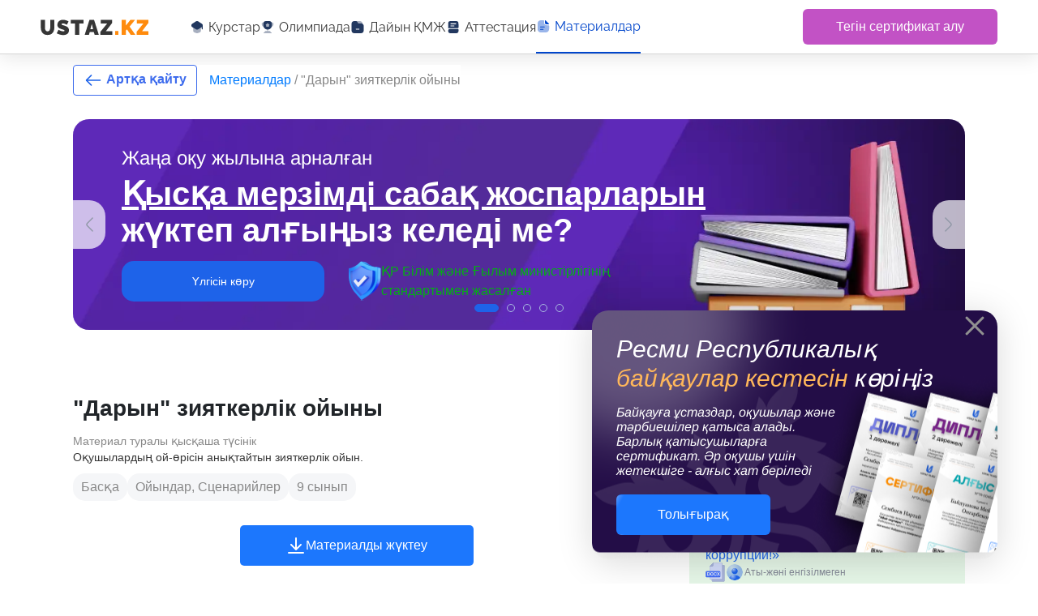

--- FILE ---
content_type: image/svg+xml
request_url: https://ustaz.kz/_nuxt/img/pdf.431e5e1.svg
body_size: 1364
content:
<svg width="24" height="24" viewBox="0 0 24 24" fill="none" xmlns="http://www.w3.org/2000/svg">
<g clip-path="url(#clip0_1_16967)">
<path d="M8.59294 3.12598H22.7429C23.1521 3.12598 23.4842 3.45818 23.4842 3.8673V22.7434C23.4842 23.1526 23.152 23.4848 22.7429 23.4848H8.59289C8.18372 23.4848 7.85156 23.1526 7.85156 22.7434V3.86735C7.85156 3.45818 8.18377 3.12598 8.59294 3.12598Z" fill="#8A96BF"/>
<path fill-rule="evenodd" clip-rule="evenodd" d="M7.85156 22.7434V7.72057C7.85156 7.40159 7.96528 7.12709 8.1908 6.90157L11.6272 3.46521C11.8528 3.23965 12.1273 3.12598 12.4462 3.12598H22.7429C23.001 3.12598 23.2116 3.33654 23.2116 3.59473V22.6496C23.2116 22.9594 22.9589 23.2121 22.6491 23.2121H8.32031C8.06222 23.2121 7.85156 23.0016 7.85156 22.7434Z" fill="#A8B4DB"/>
<path fill-rule="evenodd" clip-rule="evenodd" d="M5.24223 20.1331V5.11027C5.24223 4.79128 5.35595 4.51678 5.58147 4.29127L9.01788 0.854859C9.24339 0.629297 9.51794 0.515625 9.83687 0.515625H20.1335C20.5419 0.515625 20.8749 0.848672 20.8749 1.25695V20.1331C20.8749 20.5414 20.5419 20.8744 20.1335 20.8744H5.98356C5.57523 20.8744 5.24223 20.5414 5.24223 20.1331Z" fill="#8A96BF"/>
<path fill-rule="evenodd" clip-rule="evenodd" d="M5.24219 20.1331V5.11027C5.24219 4.79128 5.35591 4.51678 5.58142 4.29127L9.01783 0.854859C9.24339 0.629344 9.51789 0.515625 9.83683 0.515625H20.1335C20.3917 0.515625 20.6022 0.726187 20.6022 0.984375V20.0393C20.6022 20.3491 20.3495 20.6018 20.0397 20.6018H5.71094C5.45284 20.6018 5.24219 20.3913 5.24219 20.1331Z" fill="#D2DBFA"/>
<path fill-rule="evenodd" clip-rule="evenodd" d="M9.01788 0.854859C9.24339 0.629297 9.51794 0.515625 9.83688 0.515625H10.1309C9.70947 0.689484 9.41092 1.10527 9.41092 1.58752V3.94317C9.41092 4.35141 9.07797 4.68441 8.66973 4.68441H6.31408C5.83192 4.68441 5.41605 4.98295 5.24219 5.40436V5.11036C5.24219 4.79138 5.35591 4.51688 5.58142 4.29136L9.01788 0.854859Z" fill="#8A96BF"/>
<path fill-rule="evenodd" clip-rule="evenodd" d="M9.01788 0.854859C9.24339 0.629297 9.51794 0.515625 9.83688 0.515625H10.1309C9.77247 0.582 9.15789 0.924938 9.15789 1.58752V3.94317C9.15789 4.21177 8.93833 4.43138 8.66973 4.43138H6.31408C5.995 4.43138 5.43733 4.56197 5.24219 5.40436V5.11036C5.24219 4.79138 5.35591 4.51688 5.58142 4.29136L9.01788 0.854859Z" fill="#A8B4DB"/>
<path d="M1.25695 10.8613H17.5231C17.9323 10.8613 18.2645 11.1935 18.2645 11.6027V17.523C18.2645 17.9321 17.9323 18.2643 17.5231 18.2643H1.25695C0.847781 18.2643 0.515625 17.9322 0.515625 17.523V11.6027C0.515625 11.1935 0.847828 10.8614 1.25695 10.8614V10.8613Z" fill="#BA0404"/>
<path fill-rule="evenodd" clip-rule="evenodd" d="M0.537422 17.7013C0.523219 17.6441 0.515625 17.5844 0.515625 17.523V11.6027C0.515625 11.1944 0.848625 10.8613 1.25695 10.8613H17.2327C17.4908 10.8613 17.7014 11.0719 17.7014 11.3301V17.1388C17.7014 17.4485 17.4487 17.7013 17.1389 17.7013H0.537422Z" fill="#ED2F2F"/>
<path fill-rule="evenodd" clip-rule="evenodd" d="M14.6579 12.8878C14.6579 13.0949 14.49 13.2628 14.2829 13.2628H12.5884V14.2168H14.0497C14.2568 14.2168 14.4246 14.3847 14.4246 14.5918C14.4246 14.7989 14.2568 14.9669 14.0497 14.9669H12.5884V16.2374C12.5884 16.4445 12.4205 16.6122 12.2134 16.6122C12.0063 16.6122 11.8384 16.4445 11.8384 16.2374V12.8877C11.8384 12.6806 12.0063 12.5127 12.2134 12.5127H14.2829C14.49 12.5127 14.6579 12.6807 14.6579 12.8877V12.8878ZM9.28494 15.8624H8.49111V13.2628H9.28494C10.0017 13.2628 10.5848 13.8459 10.5848 14.5626C10.5848 15.2794 10.0017 15.8624 9.28494 15.8624ZM9.28494 12.5127H8.11616C7.90897 12.5127 7.74111 12.6807 7.74111 12.8878V16.2375C7.74111 16.4446 7.90902 16.6123 8.11616 16.6123H9.28494C10.4153 16.6123 11.3347 15.6928 11.3347 14.5626C11.3347 13.4324 10.4152 12.5127 9.28494 12.5127ZM5.9202 14.4833H4.87109V13.2629H5.9202C6.25662 13.2629 6.53037 13.5364 6.53037 13.8731C6.53037 14.2097 6.25658 14.4833 5.9202 14.4833ZM5.9202 12.5127H4.49614C4.289 12.5127 4.12109 12.6807 4.12109 12.8878V16.2375C4.12109 16.4446 4.289 16.6123 4.49614 16.6123C4.70328 16.6123 4.87114 16.4446 4.87114 16.2375V15.2334H5.92025C6.6702 15.2334 7.28042 14.6231 7.28042 13.8731C7.28042 13.123 6.6702 12.5127 5.9202 12.5127Z" fill="#EDEFF3"/>
</g>
<defs>
<clipPath id="clip0_1_16967">
<rect width="24" height="24" fill="white"/>
</clipPath>
</defs>
</svg>


--- FILE ---
content_type: application/javascript; charset=UTF-8
request_url: https://ustaz.kz/_nuxt/487525c.js
body_size: 11297
content:
(window.webpackJsonp=window.webpackJsonp||[]).push([[3,28,29,51,52,64,68,71,76,80,92,93,117,118],{1036:function(t,e,n){var content=n(1156);content.__esModule&&(content=content.default),"string"==typeof content&&(content=[[t.i,content,""]]),content.locals&&(t.exports=content.locals);(0,n(20).default)("71c1ed92",content,!0,{sourceMap:!1})},1125:function(t,e,n){"use strict";n.r(e);var o=n(26),r=n(0),l=(n(66),n(144),n(30),n(1),n(11),n(21),n(143),n(39),n(700)),d=n(949),c=n(862),f=n(950),v=n(863),h=n(951),m=n(952),x=n(953),_=n(954),k={components:{cstBtn:l.default,btnGroup:d.default,block:c.default,native_blick:f.default,material_reklama3:v.default,material_reklama7:h.default,algysxat_banner1:m.default,algysxat_banner2:x.default,sertificate_banner:_.default},head:function(){return{title:this.headTitle,meta:[{hid:"description",name:"description",content:this.headDescription}],link:[{rel:"canonical",href:this.$store.state.appUrl+this.headCanonical}]}},data:function(){return{headTitle:"Ustaz kz сабақ жоспарлары, қмж, ашық сабақтар, семинарлар, презентациялар, тәрбие сағаттары, авторлық бағдарламалар",headDescription:"Курстар, конференцияларға, олимпиадаларға қатысып біліктілігіңізді арттырыңыз. ұстаз кз сайтында 280 000 астам оқу әдістемелік материалдар, ҚМЖ, ашық сабақтар, мұғалімге қажетті барлық құжаттар жинақталған.",headCanonical:this.$route.fullPath,head:[{link:"/material",name:"Материалдар"},{link:"/menin-materialdarym",name:"Менің материалдарым"}],reklama_item:Object(r.a)(Object(r.a)(Object(r.a)(Object(r.a)({title:"Дайын ҚМЖ. Барлық пәндерден жаңа оқу жылына, жаңа бұйрыққа сай жасалған",sell:1,author:"Сертификатталған тренер жасаған",date:"Жаңа",view:"17 863",download:"13 694",description:"ҚР Білім және Ғылым министірлігінің стандарты бойынша жасалған. Жаңа оқу жылына арналған"},"description","ҚР Білім және Ғылым министірлігінің стандарты бойынша жасалған. Жаңа оқу жылына арналған"),"zhanr","Барлық пәндер"),"zhanr2","Барлық материалдар"),"zhanr3","Барлық сыныптар"),title:"Оқу әдістемелік материалдар",classes:[],classesInner:null,subjects:[],subjectsInner:null,directions:[],directionsInner:null,filterKey:[null,null,null],cat_text:["Пән","Бағыт","Сынып"],search:null,loadCat:1,COUNT:0,skidka:0,materials:[],loading:!0,openReklama:0}},methods:{subjectsSearch:function(t){this.subjectsInner=this.subjects[t],this.clearFeedBack()},directionsSearch:function(t){this.directionsInner=this.directions[t],this.clearFeedBack()},classesSearch:function(t){this.classesInner=this.classes[t],this.clearFeedBack()},clearFeedBack:function(){this.materials.current_page=1,this.changeUrlState(1),this.getData()},changeUrlState:function(t){var s=null,e=null,n=null;if(t>0){var o;n=this.classesInner?this.classesInner.lat_name:null,e=this.directionsInner?this.directionsInner.lat_name:n?"barlik_materialdar":null,o="/subjects?zhanr1="+(s=this.subjectsInner?this.subjectsInner.lat_name:e||n?"barlyk_pander":null)+(e?"&zhanr2="+e:"")+(n?"&zhanr3="+n:""),this.addHashToLocation(o),this.headCanonical=o}n=this.classesInner?this.classesInner.name:null,e=this.directionsInner?this.directionsInner.name:n?"Барлық материалдар":null,s=this.subjectsInner?this.subjectsInner.name:e||n?"Барлық пәндер":null,this.headTitle=s+(e?" - "+e:"")+(n?" - "+n:""),this.title=s+(e?" "+e:"")+" бойынша оқу-әдістемелік материалдар",this.headDescription=s+(e?" "+e:"")+(n?" "+n:"")+" сабағын жүктеп алуыңызға болады. Ustaz.kz сайтында "+s+" пәнінен 250 000 астам оқу әдістемелік материал бар"},addHashToLocation:function(t){history.pushState({},null,this.$store.state.appUrl+t)},getCategory:function(){var t=this;this.loadCat&&this.$axios.$get("/word/getCategories").then((function(e){t.subjects=e.subjects,t.$route.params.subject&&(t.subjectsInner=e.subjects.find((function(e,n){return e.lat_name==t.$route.params.subject.replace(".html","")})),t.filterKey[0]=e.subjects.indexOf(t.subjectsInner)),t.directions=e.directions,t.$route.params.direction&&(t.directionsInner=e.directions.find((function(e,n){return e.lat_name==t.$route.params.direction.replace(".html","")})),t.filterKey[1]=e.directions.indexOf(t.directionsInner)),t.classes=e.classes,t.$route.params.class&&(t.classesInner=e.classes.find((function(e,n){return e.lat_name==t.$route.params.class.replace(".html","")})),t.filterKey[2]=e.classes.indexOf(t.classesInner)),t.loadCat=0})).catch((function(t){console.log(t.response)}))},getData:function(){var t,e=this;this.loading=!0,this.$axios.$get("/word",{params:{title:null!==(t=this.search)&&void 0!==t?t:null,subject:this.subjectsInner?this.subjectsInner.id:null,direction:this.directionsInner?this.directionsInner.id:null,class:this.classesInner?this.classesInner.id:null,page:this.materials.current_page}}).then((function(t){e.materials=t.materials,e.loading=!1})).catch((function(t){}))},queryGen:function(t){return"materialdar"+(t.zhanr1?"/"+t.zhanr1:"/barlyk_pander")+(t.zhanr2?"/"+t.zhanr2:"/barlik_materialdar")+(t.zhanr3?"/"+t.zhanr3:"")},firstGetData:function(){var t=this;return Object(o.a)(regeneratorRuntime.mark((function e(){var n,path;return regeneratorRuntime.wrap((function(e){for(;;)switch(e.prev=e.next){case 0:return n=t.$route.query,path="material",(n.zhanr1||n.zhanr2||n.zhanr3)&&(path=t.queryGen(n)),e.next=5,t.$axios.$get(path).then((function(e){t.COUNT=e.COUNT,t.skidka=1-e.skidka.skidka/100,t.materials=e.materials,e.subject&&(t.subjectsInner=t.subjects[0]=e.subject),e.direction&&(t.directionsInner=t.directions[0]=e.direction),e.class&&(t.classesInner=t.classes[0]=e.class),t.filterKey=[e.subject?0:null,e.direction?0:null,e.class?0:null],(t.subjectsInner||t.directionsInner||t.classesInner)&&t.changeUrlState(0),t.loading=!1})).catch((function(t){console.log(t)}));case 5:case"end":return e.stop()}}),e)})))()},Pageload:function(t){this.materials.current_page=t,this.getData()},handleScroll:function(){var t=this;window.removeEventListener("scroll",this.handleScroll),this.$bus.$emit("reklama",1),setTimeout((function(){t.openReklama=1}),2e3)}},fetch:function(){var t=this;return Object(o.a)(regeneratorRuntime.mark((function e(){return regeneratorRuntime.wrap((function(e){for(;;)switch(e.prev=e.next){case 0:return e.next=2,t.firstGetData();case 2:case"end":return e.stop()}}),e)})))()}},w=(n(1155),n(13)),component=Object(w.a)(k,(function(){var t=this,e=t._self._c;return e("div",{staticClass:"_materials"},[e("transition",{attrs:{name:"clearInput"}}),t._v(" "),e("div",{staticClass:"materials"},[e("div",{staticClass:"cst-ct"},[e("h1",{staticClass:"h2"},[t._v(t._s(t.title))]),t._v(" "),e("div",{staticClass:"subdesc"},[t._v("\n                Еліміздің барлық педагогтарының білімі мен тәжірибесін біріктіріп, білім сапасын арттыру үшін барлық педагогтардың еңбектерін осы сайтта жинадық. Сайтта "+t._s(t.materials.total)+" материал жарияланған. Сіз осының барлығын сайттан жүктеп сабағыңызға қолдана аласыз.\n            ")]),t._v(" "),e("div",{staticClass:"filter"},[e("btnGroup",{staticClass:"btnGroups",attrs:{category:t.subjects,placeholder:t.cat_text[0],type:"3",active:t.filterKey[0],loading:t.loadCat},on:{"entered-category":t.subjectsSearch},nativeOn:{click:function(e){return t.getCategory.apply(null,arguments)}}}),t._v(" "),e("btnGroup",{staticClass:"btnGroups",attrs:{category:t.directions,placeholder:t.cat_text[1],type:"3",active:t.filterKey[1],loading:t.loadCat},on:{"entered-category":t.directionsSearch},nativeOn:{click:function(e){return t.getCategory.apply(null,arguments)}}}),t._v(" "),e("btnGroup",{staticClass:"btnGroups",attrs:{category:t.classes,placeholder:t.cat_text[2],type:"3",active:t.filterKey[2],loading:t.loadCat},on:{"entered-category":t.classesSearch},nativeOn:{click:function(e){return t.getCategory.apply(null,arguments)}}}),t._v(" "),e("div",{staticClass:"all"},[t._v("\n                    Барлығы: "),e("b",[t._v(t._s(t.materials.total))]),t._v(" материал\n                ")])],1)])]),t._v(" "),e("sertificate_banner"),t._v(" "),e("div",{staticClass:"cst-ct"},[e("div",{staticClass:"list"},[t.loading?t._e():e("native_blick",{attrs:{material:t.reklama_item,skidka:t.skidka,native_link:"/qmg"}}),t._v(" "),t._l(t.materials.data,(function(n){return t.loading?t._e():[e("block",{attrs:{material:n,skidka:t.skidka}})]}))],2),t._v(" "),e("div",{staticClass:"paginate"},[e("pagination",{attrs:{currentPage:t.materials.current_page,lastPage:t.materials.last_page,loading:t.loading},on:{"set-page":t.Pageload}})],1)]),t._v(" "),e("div",{staticClass:"adisteme"},[e("div",{staticClass:"cst-ct"},[e("algysxat_banner1",{staticStyle:{"margin-bottom":"20px"}}),t._v(" "),e("algysxat_banner2",{staticStyle:{"margin-bottom":"20px"}}),t._v(" "),e("material_reklama7")],1)])],1)}),[],!1,null,"d7839e80",null);e.default=component.exports;installComponents(component,{Pagination:n(1126).default})},1126:function(t,e,n){"use strict";n.r(e);var o={components:{arrowLeft:n(711).default},props:["currentPage","lastPage","loading"],methods:{setPage:function(t){this.loading||this.$emit("set-page",t)}}},r=(n(963),n(13)),component=Object(r.a)(o,(function(){var t=this,e=t._self._c;return e("div",[e("div",{staticClass:"pagination"},[t.currentPage>1?e("button",{staticClass:"btn prev",attrs:{"aria-label":"prev"},on:{click:function(e){return t.setPage(t.currentPage-1)}}},[e("arrowLeft",{staticClass:"arrow"}),t._v(" "),e("span",[t._v("Артқа")])],1):e("button",{staticClass:"btn prev disable",attrs:{type:"button","aria-label":"prev-disable"}},[e("arrowLeft",{staticClass:"arrow"}),t._v(" "),e("span",[t._v("Артқа")])],1),t._v(" "),e("div",{staticClass:"page_list"},[t.currentPage>2?e("div",{staticClass:"d-flex"},[e("div",{staticClass:"page_item",on:{click:function(e){return t.setPage(1)}}},[t._v("1")]),t._v(" "),t.currentPage>3?e("div",{staticClass:"page_disable"},[t._v("...")]):t._e()]):t._e(),t._v(" "),t.currentPage>1?e("div",{staticClass:"page_item",on:{click:function(e){return t.setPage(t.currentPage-1)}}},[t._v(t._s(t.currentPage-1))]):t._e(),t._v(" "),e("div",{staticClass:"page_item active",on:{click:function(e){return t.setPage(t.currentPage)}}},[t._v(t._s(t.currentPage))]),t._v(" "),t.currentPage<t.lastPage?e("div",{staticClass:"page_item",on:{click:function(e){return t.setPage(t.currentPage+1)}}},[t._v(t._s(t.currentPage+1))]):t._e(),t._v(" "),t.lastPage-2>=t.currentPage?e("div",{staticClass:"d-flex"},[t.lastPage-3>=t.currentPage?e("div",{staticClass:"page_disable"},[t._v("...")]):t._e(),t._v(" "),e("div",{staticClass:"page_item",on:{click:function(e){return t.setPage(t.lastPage)}}},[t._v(t._s(t.lastPage))])]):t._e()]),t._v(" "),t.currentPage!=t.lastPage?e("button",{staticClass:"btn next",attrs:{"aria-label":"next"},on:{click:function(e){return t.setPage(t.currentPage+1)}}},[e("arrowLeft",{staticClass:"arrow"}),t._v(" "),e("span",[t._v("Келесі")])],1):e("button",{staticClass:"btn next disable",attrs:{type:"button","aria-label":"prev-disable"}},[e("arrowLeft",{staticClass:"arrow"}),t._v(" "),e("span",[t._v("Келесі")])],1)])])}),[],!1,null,"53b767d2",null);e.default=component.exports},1155:function(t,e,n){"use strict";n(1036)},1156:function(t,e,n){var o=n(19)((function(i){return i[1]}));o.push([t.i,'._materials[data-v-d7839e80]{font-family:"Raleway";font-size:14px;font-weight:400;letter-spacing:0;line-height:19px;padding-bottom:50px;text-align:left}._materials .subdesc[data-v-d7839e80]{font-size:16px;font-weight:400;line-height:19px}._materials .loading[data-v-d7839e80]{display:flex;justify-content:center;margin-top:100px;padding-bottom:40vh}._materials .clearInput-enter-active[data-v-d7839e80],._materials .clearInput-leave-active[data-v-d7839e80]{transition:.3s}._materials .clearInput-enter[data-v-d7839e80],._materials .clearInput-leave-to[data-v-d7839e80]{opacity:0;transform:translateX(20px);transition:.3s}._materials .materials[data-v-d7839e80]{border-bottom:1px solid #d6d6d6;padding-bottom:20px}._materials .materials .h2[data-v-d7839e80]{font-family:Raleway;font-size:36px;font-weight:700;line-height:42px;margin-bottom:24px;margin-top:50px;text-transform:lowercase}@media (max-width:767px){._materials .materials .h2[data-v-d7839e80]{margin-bottom:30px}}._materials .materials .h2[data-v-d7839e80]:first-letter{text-transform:uppercase}._materials .materials .filter[data-v-d7839e80]{align-items:center;display:flex;flex-wrap:wrap;gap:20px;margin-top:30px}@media (max-width:767px){._materials .materials .filter[data-v-d7839e80]{gap:15px}}@media (max-width:500px){._materials .materials .filter[data-v-d7839e80]{gap:15px 10px}}@media (max-width:422px){._materials .materials .filter[data-v-d7839e80]{gap:10px 8px}}._materials .materials .filter .btnGroups[data-v-d7839e80]{height:40px}._materials .paginate[data-v-d7839e80]{margin-top:30px}._materials .adisteme[data-v-d7839e80]{margin-top:100px}',""]),o.locals={},t.exports=o},698:function(t,e,n){var content=n(702);content.__esModule&&(content=content.default),"string"==typeof content&&(content=[[t.i,content,""]]),content.locals&&(t.exports=content.locals);(0,n(20).default)("0b78f1ba",content,!0,{sourceMap:!1})},699:function(t,e,n){var content=n(704);content.__esModule&&(content=content.default),"string"==typeof content&&(content=[[t.i,content,""]]),content.locals&&(t.exports=content.locals);(0,n(20).default)("638f488f",content,!0,{sourceMap:!1})},700:function(t,e,n){"use strict";n.r(e);var o={props:["text","img","square","imgToRight","disabled","loading"],methods:{getImgUrl:function(t){return n(314)("./"+t)}}},r=(n(701),n(703),n(13)),component=Object(r.a)(o,(function(){var t=this,e=t._self._c;return e("button",{staticClass:"btn cst_btn",class:{square:t.square,disabled:t.disabled}},[t.img?e("img",{attrs:{src:t.getImgUrl(t.img),alt:""}}):t._e(),t._v(" "),t.loading?e("div",{staticClass:"spinner-border",attrs:{role:"status"}}):e("span",[t._v(t._s(t.text))]),t._v(" "),t.imgToRight?e("img",{staticClass:"right",attrs:{src:t.getImgUrl(t.imgToRight),alt:""}}):t._e()])}),[],!1,null,"6780aca0",null);e.default=component.exports},701:function(t,e,n){"use strict";n(698)},702:function(t,e,n){var o=n(19)((function(i){return i[1]}));o.push([t.i,".spinner-border[data-v-6780aca0]{height:1rem;width:1rem}.cst_btn[data-v-6780aca0]{align-items:center;background:#1e63e9;border-radius:9999px;color:#fff!important;display:flex;font-size:14px;font-weight:500;height:100%;justify-content:center;line-height:16px;width:100%}.cst_btn[data-v-6780aca0]:focus,.cst_btn[data-v-6780aca0]:hover{background:#0045cb}.cst_btn[data-v-6780aca0]:active{background:#0037a1}.cst_btn.square[data-v-6780aca0]{border-radius:6px}.cst_btn.disabled[data-v-6780aca0],.cst_btn.disabled[data-v-6780aca0]:active,.cst_btn.disabled[data-v-6780aca0]:focus,.cst_btn.disabled[data-v-6780aca0]:hover{background:#a0a0a0}.cst_btn img[data-v-6780aca0]{margin:0 10px 0 0}.cst_btn img.right[data-v-6780aca0]{margin:0 0 0 10px}",""]),o.locals={},t.exports=o},703:function(t,e,n){"use strict";n(699)},704:function(t,e,n){var o=n(19)((function(i){return i[1]}));o.push([t.i,".cst_btn{font-size:inherit}",""]),o.locals={},t.exports=o},711:function(t,e,n){"use strict";n.r(e);var o=n(13),component=Object(o.a)({},(function(){var t=this._self._c;return t("svg",{attrs:{width:"24",height:"24",viewBox:"0 0 24 24",fill:"none",xmlns:"http://www.w3.org/2000/svg",stroke:""}},[t("path",{attrs:{d:"M9.57 5.92993L3.5 11.9999L9.57 18.0699","stroke-width":"1.5","stroke-miterlimit":"10","stroke-linecap":"round","stroke-linejoin":"round"}}),this._v(" "),t("path",{attrs:{d:"M20.5 12H3.67004","stroke-width":"1.5","stroke-miterlimit":"10","stroke-linecap":"round","stroke-linejoin":"round"}})])}),[],!1,null,null,null);e.default=component.exports},737:function(t,e,n){var content=n(785);content.__esModule&&(content=content.default),"string"==typeof content&&(content=[[t.i,content,""]]),content.locals&&(t.exports=content.locals);(0,n(20).default)("3d97ea31",content,!0,{sourceMap:!1})},738:function(t,e,n){var content=n(787);content.__esModule&&(content=content.default),"string"==typeof content&&(content=[[t.i,content,""]]),content.locals&&(t.exports=content.locals);(0,n(20).default)("6bb09b6d",content,!0,{sourceMap:!1})},739:function(t,e,n){var content=n(789);content.__esModule&&(content=content.default),"string"==typeof content&&(content=[[t.i,content,""]]),content.locals&&(t.exports=content.locals);(0,n(20).default)("257217ef",content,!0,{sourceMap:!1})},763:function(t,e,n){var content=n(879);content.__esModule&&(content=content.default),"string"==typeof content&&(content=[[t.i,content,""]]),content.locals&&(t.exports=content.locals);(0,n(20).default)("7374c52c",content,!0,{sourceMap:!1})},764:function(t,e,n){var content=n(881);content.__esModule&&(content=content.default),"string"==typeof content&&(content=[[t.i,content,""]]),content.locals&&(t.exports=content.locals);(0,n(20).default)("7b33f264",content,!0,{sourceMap:!1})},765:function(t,e,n){var content=n(883);content.__esModule&&(content=content.default),"string"==typeof content&&(content=[[t.i,content,""]]),content.locals&&(t.exports=content.locals);(0,n(20).default)("226ac863",content,!0,{sourceMap:!1})},766:function(t,e,n){var content=n(885);content.__esModule&&(content=content.default),"string"==typeof content&&(content=[[t.i,content,""]]),content.locals&&(t.exports=content.locals);(0,n(20).default)("10afe966",content,!0,{sourceMap:!1})},767:function(t,e,n){var content=n(887);content.__esModule&&(content=content.default),"string"==typeof content&&(content=[[t.i,content,""]]),content.locals&&(t.exports=content.locals);(0,n(20).default)("6ab4efc1",content,!0,{sourceMap:!1})},768:function(t,e,n){var content=n(889);content.__esModule&&(content=content.default),"string"==typeof content&&(content=[[t.i,content,""]]),content.locals&&(t.exports=content.locals);(0,n(20).default)("354a47f6",content,!0,{sourceMap:!1})},784:function(t,e,n){"use strict";n(737)},785:function(t,e,n){var o=n(19)((function(i){return i[1]}));o.push([t.i,".block[data-v-55017de6]{border-bottom:1px solid #f0f0f0;color:#888;display:block;font-family:Raleway;font-size:14px;font-weight:400;line-height:16px;padding:30px 20px;transition:.15s;width:100%}.block[data-v-55017de6]:first-child{border-top:1px solid #f0f0f0}@media (max-width:767px){.block[data-v-55017de6]{padding:20px}}.block[data-v-55017de6]:hover{box-shadow:0 4px 50px rgba(0,0,0,.1);cursor:pointer;-webkit-text-decoration:none;text-decoration:none}.block:hover .h2 span[data-v-55017de6]{-webkit-text-decoration:underline;text-decoration:underline}.block .h2[data-v-55017de6]{color:#1e63e9;display:flex;font-size:20px;font-weight:600;justify-content:space-between;line-height:23px;margin-bottom:12px}.block .h2 .title[data-v-55017de6]{align-items:center;display:flex}@media (max-width:883px){.block .h2 .title[data-v-55017de6]{align-items:flex-start}}@media (max-width:767px){.block .h2 .title[data-v-55017de6]{align-items:flex-start;flex-direction:column}.block .h2 .title img[data-v-55017de6]{margin-bottom:5px}}.block .h2 .money[data-v-55017de6]{color:#03b113;min-width:58px;white-space:nowrap}.block .h2 img[data-v-55017de6]{height:24px;margin-right:5px;width:24px}.block .info[data-v-55017de6]{display:flex}@media (max-width:883px){.block .info[data-v-55017de6]{flex-wrap:wrap}.block .info .name[data-v-55017de6]{margin-bottom:10px;width:100%}}.block .info .name[data-v-55017de6]{display:flex}.block .info .name .avatar[data-v-55017de6]{background-position:50% 50%;background-size:cover;border-radius:50%;height:20px;width:20px}.block .info .name .author[data-v-55017de6]{align-items:center;display:block;display:flex;height:100%;line-height:15px;margin-left:5px;max-width:250px}.block .info img[data-v-55017de6]{height:16px;width:16px}.block .info .date[data-v-55017de6],.block .info .name[data-v-55017de6],.block .info .views[data-v-55017de6]{margin-right:20px}.block .body[data-v-55017de6]{display:-webkit-box;-webkit-line-clamp:3;-webkit-box-orient:vertical;margin-top:10px;overflow:hidden}.block .zhanr[data-v-55017de6]{display:flex;flex-wrap:wrap;gap:10px;margin-top:10px}@media (max-width:500px){.block .zhanr[data-v-55017de6]{gap:6px}}.block .zhanr .zh[data-v-55017de6]{background:#eef2f9;border-radius:6px;padding:5px 8px}.green[data-v-55017de6]{background:#edffed;margin-top:10px}",""]),o.locals={},t.exports=o},786:function(t,e,n){"use strict";n(738)},787:function(t,e,n){var o=n(19)((function(i){return i[1]}));o.push([t.i,".block[data-v-1beffbdb]{align-items:center;background:#f8f8f8;border-radius:20px;color:#363636;display:flex;padding:30px 40px 25px}.block .pre[data-v-1beffbdb]{font-size:20px;font-weight:600;line-height:23px}.block h2[data-v-1beffbdb]{font-size:32px;font-weight:800;line-height:38px;margin-top:5px;text-transform:uppercase}.block .cst_size_btn[data-v-1beffbdb]{height:50px;margin-top:20px;width:250px}.block .foot[data-v-1beffbdb]{font-size:16px;font-weight:400;line-height:19px;margin-top:10px}.block img[data-v-1beffbdb]{width:231px}.block .right[data-v-1beffbdb]{width:auto}@media (max-width:1149px){.block h2[data-v-1beffbdb]{font-size:29px;line-height:34px}.block .foot[data-v-1beffbdb]{font-size:14px;line-height:16px}}@media (max-width:999px){.block[data-v-1beffbdb]{flex-direction:column-reverse;gap:20px}.block .pre[data-v-1beffbdb]{font-size:17px;line-height:19px}.block h2[data-v-1beffbdb]{font-size:25px;line-height:31px;margin:5px 0}}@media (max-width:500px){.block h2[data-v-1beffbdb]{font-size:23px;line-height:28px}.block .foot[data-v-1beffbdb]{font-size:13px}.block[data-v-1beffbdb]{padding:30px 30px 25px}}@media (max-width:422px){.block[data-v-1beffbdb]{padding:30px 20px}.block .pre[data-v-1beffbdb]{font-size:16px;line-height:17px}.block h2[data-v-1beffbdb]{font-size:21px;line-height:26px}.block .foot[data-v-1beffbdb]{font-size:12px;line-height:15px}.block img[data-v-1beffbdb]{width:180px}}@media (max-width:375px){.block h2[data-v-1beffbdb]{font-size:18px;line-height:23px}.block .pre[data-v-1beffbdb]{font-size:14px;line-height:16px}.block img[data-v-1beffbdb]{width:169px}}",""]),o.locals={},t.exports=o},788:function(t,e,n){"use strict";n(739)},789:function(t,e,n){var o=n(19)((function(i){return i[1]}));o.push([t.i,".fade-enter-active[data-v-ad3d14ce],.fade-leave-active[data-v-ad3d14ce]{transition:.5s}.fade-enter[data-v-ad3d14ce],.fade-leave-to[data-v-ad3d14ce]{opacity:0;transform:translateY(-15%);transition:.5s}.fadePopup-enter-active[data-v-ad3d14ce],.fadePopup-leave-active[data-v-ad3d14ce]{transition:.5s}.fadePopup-enter[data-v-ad3d14ce],.fadePopup-leave-to[data-v-ad3d14ce]{opacity:0;transition:.3s}.popupBg[data-v-ad3d14ce]{align-items:center;background:rgba(0,0,0,.6);display:flex;height:100%;justify-content:center;left:0;position:fixed;top:0;width:100%;z-index:20}.popupBg .popupBlock[data-v-ad3d14ce]{background:#fff;border-radius:6px;max-height:80vh;max-width:500px;overflow-y:scroll;width:90%}.popupBg .popupBlock .exitBtn[data-v-ad3d14ce]{display:flex;justify-content:flex-end;padding:10px 10px 0 0;width:100%}.popupBg .popupBlock .exitBtn .exit[data-v-ad3d14ce]{padding:0}.popupBg .popupBlock .h2[data-v-ad3d14ce]{font-size:24px;font-weight:800;line-height:29px}.popupBg .popupBlock .cst-pd[data-v-ad3d14ce]{padding:0 20px 50px;position:relative}.popupBg .popupBlock .cst-pd img[data-v-ad3d14ce]{margin-top:20px;width:100%}.popupBg .popupBlock ol[data-v-ad3d14ce]{padding-left:15px}",""]),o.locals={},t.exports=o},862:function(t,e,n){"use strict";n.r(e);n(5),n(71);var o={props:["material","native_link","skidka"],methods:{wordType:function(t){switch(t){case"ppt":case"pptx":return"powerpoint";default:return"word"}},getLink:function(){var t;return null!==(t=this.native_link)&&void 0!==t?t:"/materials/"+this.wordType(this.material.raw)+"/"+this.material.lat_title+"-"+this.material.id+".html"}}},r=(n(784),n(13)),component=Object(r.a)(o,(function(){var t=this,e=t._self._c;return e("NuxtLink",{staticClass:"block",attrs:{to:t.getLink()}},[e("div",{staticClass:"h2"},[e("div",{staticClass:"title"},[t.material.sell>0?e("img",{attrs:{src:n(319),alt:""}}):t._e(),t._v(" "),e("span",[t._v(t._s(t.material.title))])])]),t._v(" "),e("div",{staticClass:"info"},[e("div",{staticClass:"name"},[t.material.user&&t.material.user.img1?e("div",{staticClass:"avatar",style:"backgroundImage: url("+t.$store.state.apiUrl+"/storage/files/images/avatars/"+t.material.user.img1+")"}):e("div",{staticClass:"avatar",style:"backgroundImage: url("+t.$store.state.apiUrl+"/images/user.png)"}),t._v(" "),e("div",{staticClass:"author"},[t._v(t._s(t.material.author))])]),t._v(" "),e("div",{staticClass:"d-flex"},[e("div",{staticClass:"date"},[e("img",{attrs:{src:n(318),alt:""}}),t._v(" "),e("span",[t._v(t._s(t.material.date))])]),t._v(" "),e("div",{staticClass:"views"},[e("img",{attrs:{src:n(315),alt:""}}),t._v(" "),e("span",[t._v(" "+t._s(t.material.view)+" ")])]),t._v(" "),e("div",{staticClass:"downloads"},[e("img",{attrs:{src:n(317),alt:""}}),t._v(" "),e("span",[t._v(" "+t._s(t.material.download)+" ")])])])]),t._v(" "),null!=t.material.description?e("div",{staticClass:"body"},[t._v("\n        "+t._s(t.material.description)+"\n    ")]):t._e(),t._v(" "),e("div",{staticClass:"zhanr"},[e("div",{staticClass:"zh"},[t._v(t._s(t.material.zhanr))]),t._v(" "),e("div",{staticClass:"zh"},[t._v(t._s(t.material.zhanr2))]),t._v(" "),e("div",{staticClass:"zh"},[t._v(t._s(t.material.zhanr3))])])])}),[],!1,null,"55017de6",null);e.default=component.exports},863:function(t,e,n){"use strict";n.r(e);var o=[function(){var t=this._self._c;return t("div",{staticClass:"right"},[t("img",{attrs:{src:n(324),alt:""}})])}],r={components:{bigBtn:n(49).default}},l=(n(786),n(13)),component=Object(l.a)(r,(function(){var t=this,e=t._self._c;return e("div",{staticClass:"block"},[e("div",{staticClass:"left"},[e("div",{staticClass:"pre"},[t._v("2023-2024 оқу жылына арналған")]),t._v(" "),e("h2",[t._v("қысқа мерзімді сабақ жоспарларын")]),t._v(" "),e("div",{staticClass:"pre"},[t._v("жүктеп алғыңыз келеді ма?")]),t._v(" "),e("a",{attrs:{href:"https://ust.kz/qmg"}},[e("bigBtn",{staticClass:"cst_size_btn",attrs:{text:"Үлгісін көру",square:"1"}})],1),t._v(" "),e("div",{staticClass:"foot"},[t._v("\n            ҚР Білім және Ғылым министірлігінің стандартымен 2022-2023 оқу жылына арналған 472-бұйрыққа сай жасалған\n        ")])]),t._v(" "),t._m(0)])}),o,!1,null,"1beffbdb",null);e.default=component.exports},864:function(t,e,n){"use strict";n.r(e);var o={components:{exitBtn:n(58).default},props:["isOpen"]},r=(n(788),n(13)),component=Object(r.a)(o,(function(){var t=this,e=t._self._c;return e("transition",{attrs:{name:"fadePopup"}},[e("div",{directives:[{name:"show",rawName:"v-show",value:t.isOpen,expression:"isOpen"}],staticClass:"popupBg",on:{click:function(e){return t.$emit("closePopup")}}},[e("transition",{attrs:{name:"fade"}},[e("div",{directives:[{name:"show",rawName:"v-show",value:t.isOpen,expression:"isOpen"}],staticClass:"popupBlock",on:{click:function(t){t.stopPropagation()}}},[e("div",{staticClass:"exitBtn"},[e("exitBtn",{nativeOn:{click:function(e){return t.$emit("closePopup")}}})],1),t._v(" "),e("div",{staticClass:"cst-pd"},[e("img",{attrs:{src:n(342),alt:""}})])])])],1)])}),[],!1,null,"ad3d14ce",null);e.default=component.exports},874:function(t,e,n){"use strict";n.r(e);var o=n(13),component=Object(o.a)({},(function(){var t=this._self._c;return t("svg",{attrs:{width:"24",height:"24",viewBox:"0 0 24 24",fill:"none",xmlns:"http://www.w3.org/2000/svg"}},[t("path",{attrs:{d:"M15.0001 19.9201L8.48009 13.4001C7.71009 12.6301 7.71009 11.3701 8.48009 10.6001L15.0001 4.08008","stroke-width":"1.5","stroke-miterlimit":"10","stroke-linecap":"round","stroke-linejoin":"round"}})])}),[],!1,null,null,null);e.default=component.exports},877:function(t,e){function n(t){return"function"==typeof t.value||(console.warn("[Vue-click-outside:] provided expression",t.expression,"is not a function."),!1)}function o(t){return void 0!==t.componentInstance&&t.componentInstance.$isServer}t.exports={bind:function(t,e,r){if(!n(e))return;function l(e){if(r.context){var n=e.path||e.composedPath&&e.composedPath();n&&n.length>0&&n.unshift(e.target),t.contains(e.target)||function(t,e){if(!t||!e)return!1;for(var i=0,n=e.length;i<n;i++)try{if(t.contains(e[i]))return!0;if(e[i].contains(t))return!1}catch(t){return!1}return!1}(r.context.popupItem,n)||t.__vueClickOutside__.callback(e)}}t.__vueClickOutside__={handler:l,callback:e.value};const d="ontouchstart"in document.documentElement?"touchstart":"click";!o(r)&&document.addEventListener(d,l)},update:function(t,e){n(e)&&(t.__vueClickOutside__.callback=e.value)},unbind:function(t,e,n){const r="ontouchstart"in document.documentElement?"touchstart":"click";!o(n)&&t.__vueClickOutside__&&document.removeEventListener(r,t.__vueClickOutside__.handler),delete t.__vueClickOutside__}}},878:function(t,e,n){"use strict";n(763)},879:function(t,e,n){var o=n(19)((function(i){return i[1]}));o.push([t.i,"*[data-v-0ecc9f1f]{font-family:Raleway;font-size:14px;font-weight:400;letter-spacing:0;line-height:19px;text-align:left}.dropdown-menu[data-v-0ecc9f1f]{display:block}.danger .myBtn[data-v-0ecc9f1f]{border:1px solid #dc3545}.myBtn[data-v-0ecc9f1f]{align-items:center;background:#f3f3f3;border:1px solid #d6d6d6;border-radius:6px!important;display:flex;height:100%;justify-content:space-between;max-height:50px;padding:0 15px 0 20px}.myBtn svg[data-v-0ecc9f1f]{height:16px;transform:rotate(-90deg);width:16px;stroke:#000}.myBtn.soup[data-v-0ecc9f1f]{background:#fff;border:.5px solid #f0f0f0;border-radius:40px!important;box-shadow:0 4px 4px rgba(0,0,0,.15);color:#888;height:40px;width:160px}.myBtn.soup.active[data-v-0ecc9f1f],.myBtn.soup[data-v-0ecc9f1f]:active,.myBtn.soup[data-v-0ecc9f1f]:focus{border:1px solid #fff;box-shadow:0 4px 4px rgba(0,0,0,.075)!important}.myBtn.oval[data-v-0ecc9f1f]{background:#f8f8f8;border:none;border-radius:20px!important;height:40px}.myBtn.oval svg[data-v-0ecc9f1f]{margin-left:6px}.myBtn.oval.active[data-v-0ecc9f1f],.myBtn.oval[data-v-0ecc9f1f]:active,.myBtn.oval[data-v-0ecc9f1f]:focus{border:none;box-shadow:none!important}.myBtn.isActive[data-v-0ecc9f1f]{background:#0045cb!important;color:#fff}.myBtn.isActive svg[data-v-0ecc9f1f]{stroke:#fff}.myBtn.white[data-v-0ecc9f1f]{background:#fff;border:1px solid #d6d6d6;border-radius:30px!important;height:100%}.myBtn svg[data-v-0ecc9f1f]{transition:.15s}.myBtn.active[data-v-0ecc9f1f]{border:1px solid #0045cb}.myBtn.active svg[data-v-0ecc9f1f]{transform:rotate(90deg) scaleY(-1)}.dropdown-menu[data-v-0ecc9f1f]{max-height:240px;overflow-y:scroll;padding:0 10px;width:260px}@media (max-width:693px){.dropdown-menu[data-v-0ecc9f1f]{width:100%}}.dropdown-menu .dropdown-item[data-v-0ecc9f1f]{border-bottom:1px solid #d6d6d6;padding:15px 20px;transition:.05s;white-space:normal}.dropdown-menu .dropdown-item[data-v-0ecc9f1f]:hover{background:#0045cb;color:#fff;cursor:pointer}.dropdown-menu .dropdown-item.text-center[data-v-0ecc9f1f]:hover{background:#fff;cursor:default}.dropdown-menu .dropdown-item .spinner-border[data-v-0ecc9f1f]{height:1.2rem;width:1.2rem}.dropdown-menu[data-v-0ecc9f1f]::-webkit-scrollbar{width:6px}.dropdown-menu[data-v-0ecc9f1f]::-webkit-scrollbar-track{background:#f0f0f0}.dropdown-menu[data-v-0ecc9f1f]::-webkit-scrollbar-thumb{background:#888;border-radius:30px}",""]),o.locals={},t.exports=o},880:function(t,e,n){"use strict";n(764)},881:function(t,e,n){var o=n(19)((function(i){return i[1]}));o.push([t.i,".block[data-v-1178b007]{border-bottom:1px solid #f0f0f0;color:#888;display:block;font-family:Raleway;font-size:14px;font-weight:400;line-height:16px;padding:30px 20px;transition:.15s;width:100%}.block[data-v-1178b007]:first-child{border-top:1px solid #f0f0f0}@media (max-width:767px){.block[data-v-1178b007]{padding:20px}}.block[data-v-1178b007]:hover{box-shadow:0 4px 50px rgba(0,0,0,.1);cursor:pointer;-webkit-text-decoration:none;text-decoration:none}.block:hover .h2 span[data-v-1178b007]{-webkit-text-decoration:underline;text-decoration:underline}.block .h2[data-v-1178b007]{color:#1e63e9;display:flex;font-size:20px;font-weight:600;justify-content:space-between;line-height:23px;margin-bottom:12px}.block .h2 .title[data-v-1178b007]{align-items:center;display:flex}@media (max-width:883px){.block .h2 .title[data-v-1178b007]{align-items:flex-start}}@media (max-width:767px){.block .h2 .title[data-v-1178b007]{align-items:flex-start;flex-direction:column}.block .h2 .title img[data-v-1178b007]{margin-bottom:5px}}.block .h2 .money[data-v-1178b007]{color:#03b113;min-width:58px;white-space:nowrap}.block .h2 img[data-v-1178b007]{height:24px;margin-right:5px;width:24px}.block .info[data-v-1178b007]{display:flex}@media (max-width:883px){.block .info[data-v-1178b007]{flex-wrap:wrap}.block .info .name[data-v-1178b007]{margin-bottom:10px;width:100%}}.block .info .name[data-v-1178b007]{display:flex}.block .info .name .avatar[data-v-1178b007]{background-position:50% 50%;background-size:cover;border-radius:50%;height:20px;width:20px}.block .info .name .author[data-v-1178b007]{align-items:center;display:block;display:flex;height:100%;line-height:15px;margin-left:5px;max-width:250px}.block .info img[data-v-1178b007]{height:16px;width:16px}.block .info .date[data-v-1178b007],.block .info .name[data-v-1178b007],.block .info .views[data-v-1178b007]{margin-right:20px}.block .body[data-v-1178b007]{display:-webkit-box;-webkit-line-clamp:3;-webkit-box-orient:vertical;margin-top:10px;overflow:hidden}.green[data-v-1178b007]{background:#edffed;margin-top:10px}",""]),o.locals={},t.exports=o},882:function(t,e,n){"use strict";n(765)},883:function(t,e,n){var o=n(19),r=n(52),l=n(353),d=n(354),c=o((function(i){return i[1]})),f=r(l),v=r(d);c.push([t.i,".reklama[data-v-366f3efc]{background-image:url("+f+");background-position:50% 50%;background-size:cover;border-radius:20px;color:#fff;padding:30px 40px 43px}.reklama.mb[data-v-366f3efc]{background-image:url("+v+")}.reklama.mb .h[data-v-366f3efc]{font-size:22px;font-weight:800;line-height:26px}.reklama.mb .desc[data-v-366f3efc]{font-size:16px;font-weight:400;line-height:19px}.reklama.mb .cst_btn[data-v-366f3efc]{height:50px;margin-top:245px;width:100%}.reklama .h[data-v-366f3efc]{font-size:36px;font-weight:800;line-height:42px}.reklama .desc[data-v-366f3efc]{font-size:18px;font-weight:400;line-height:21px;margin-top:10px;max-width:363px}.reklama .cst_btn[data-v-366f3efc]{height:50px;margin-top:20px;max-width:250px}@media (max-width:1099px){.reklama[data-v-366f3efc]:not(.mb){background-position:99% 50%}.reklama:not(.mb) .h[data-v-366f3efc]{font-size:29px;line-height:35px}.reklama:not(.mb) .desc[data-v-366f3efc]{font-size:15px;line-height:20px}}@media (max-width:991px){.reklama[data-v-366f3efc]:not(.mb){background-position:45% 50%}}@media (max-width:883px){.reklama[data-v-366f3efc]:not(.mb){background-image:url("+v+");background-position:50% 83%}.reklama:not(.mb) .cst_btn[data-v-366f3efc]{margin-top:363px;max-width:100%}.reklama:not(.mb) .desc[data-v-366f3efc]{font-size:18px;line-height:23px}.reklama:not(.mb) .h[data-v-366f3efc]{font-size:31px;line-height:35px}}@media (max-width:500px){.reklama[data-v-366f3efc]:not(.mb){padding:30px 20px 28px}.reklama:not(.mb) .h[data-v-366f3efc]{font-size:26px;line-height:32px}.reklama:not(.mb) .desc[data-v-366f3efc]{font-size:16px;line-height:22px}.reklama:not(.mb) .cst_btn[data-v-366f3efc]{margin-top:85%}}@media (max-width:500px)and (max-width:422px){.reklama:not(.mb) .h[data-v-366f3efc]{font-size:22px;line-height:28px}}",""]),c.locals={},t.exports=c},884:function(t,e,n){"use strict";n(766)},885:function(t,e,n){var o=n(19)((function(i){return i[1]}));o.push([t.i,".block[data-v-35633f5a]{background:linear-gradient(105.07deg,#f5f6f8 39.39%,#e4d8d4 79.73%);border-radius:20px;display:flex;padding:30px 30px 30px 40px;position:relative;width:100%}.block .left[data-v-35633f5a]{max-width:480px}.block .head[data-v-35633f5a]{align-items:center;display:flex}.block .head .value[data-v-35633f5a]{font-size:64px;font-weight:700;line-height:73px}.block .head .desc[data-v-35633f5a]{font-size:32px;font-weight:500;line-height:45.57px;text-align:left}.block .head .desc span[data-v-35633f5a]{color:#ff8b0d;color:var(--Yellow,#ff8b0d)}.block .body[data-v-35633f5a]{font-size:18px;font-weight:400;line-height:25.38px;text-align:left}.block .body .cst_size_btn[data-v-35633f5a]{height:60px;margin-top:40px;width:341px}.block .body .foot[data-v-35633f5a]{color:#03b113;font-size:14px;font-weight:400;line-height:16px;margin-top:40px}.block .right[data-v-35633f5a]{position:absolute;right:0;top:0}@media (max-width:1299px){.block .left[data-v-35633f5a]{max-width:700px}.block .head .desc[data-v-35633f5a]{text-align:center}.block .right[data-v-35633f5a]{display:flex;justify-content:center;position:static}.block .body[data-v-35633f5a]{text-align:center}.block .body .cst_size_btn[data-v-35633f5a]{width:100%}}@media (max-width:991px){.block[data-v-35633f5a]{padding:30px 20px}.block .head .desc[data-v-35633f5a]{font-size:20px;line-height:28.48px}.block .body[data-v-35633f5a]{font-size:14px;line-height:19.74px}.block .body .cst_size_btn[data-v-35633f5a]{margin-top:20px}}@media (max-width:500px){.block .right img[data-v-35633f5a]{max-width:250px}}",""]),o.locals={},t.exports=o},886:function(t,e,n){"use strict";n(767)},887:function(t,e,n){var o=n(19)((function(i){return i[1]}));o.push([t.i,".block[data-v-1ec925dc]{background:linear-gradient(105.07deg,#f5f6f8 39.39%,#e4d8d4 79.73%);border-radius:20px;display:flex;padding:30px 30px 30px 40px;position:relative;width:100%}.block .left[data-v-1ec925dc]{max-width:480px}.block .head[data-v-1ec925dc]{align-items:center;display:flex}.block .head .value[data-v-1ec925dc]{font-size:64px;font-weight:700;line-height:73px}.block .head .desc[data-v-1ec925dc]{font-size:32px;font-weight:500;line-height:45.57px;text-align:left}.block .head .desc span[data-v-1ec925dc]{color:#ff8b0d;color:var(--Yellow,#ff8b0d)}.block .body[data-v-1ec925dc]{font-size:18px;font-weight:400;line-height:25.38px;text-align:left}.block .body .cst_size_btn[data-v-1ec925dc]{height:60px;margin-top:40px;width:341px}.block .body .foot[data-v-1ec925dc]{color:#03b113;font-size:14px;font-weight:400;line-height:16px;margin-top:40px}.block .right[data-v-1ec925dc]{position:absolute;right:0;top:0}@media (max-width:1439px){.block[data-v-1ec925dc]{max-width:720px}.block .left[data-v-1ec925dc]{max-width:360px}}@media (max-width:1200px){.block .left[data-v-1ec925dc]{max-width:700px}.block .head .desc[data-v-1ec925dc]{text-align:center}.block .right[data-v-1ec925dc]{display:flex;justify-content:center;position:static}.block .body[data-v-1ec925dc]{text-align:center}.block .body .cst_size_btn[data-v-1ec925dc]{width:100%}}@media (max-width:991px){.block[data-v-1ec925dc]{padding:30px 20px}.block .head .desc[data-v-1ec925dc]{font-size:20px;line-height:28.48px}.block .body[data-v-1ec925dc]{font-size:14px;line-height:19.74px}.block .body .cst_size_btn[data-v-1ec925dc]{margin-top:20px}}@media (max-width:500px){.block .right img[data-v-1ec925dc]{max-width:250px}}",""]),o.locals={},t.exports=o},888:function(t,e,n){"use strict";n(768)},889:function(t,e,n){var o=n(19),r=n(52),l=n(356),d=n(357),c=o((function(i){return i[1]})),f=r(l),v=r(d);c.push([t.i,".sb[data-v-296981d9]{margin:30px 0}.block[data-v-296981d9]{background:url("+f+");background-position:100%;background-size:cover;border-radius:20px;padding:30px 250px 30px 30px;width:100%}.block .left[data-v-296981d9]{line-height:normal}.block .left .head[data-v-296981d9]{font-family:Arimo;font-size:24px;font-style:italic;font-weight:600;text-align:left}.block .left .body[data-v-296981d9]{font-family:Atyp Text}.block .left .body .matin[data-v-296981d9]{font-size:14px;font-style:italic;font-weight:400;margin:5px 0 15px;text-align:left}.block .left .body .silteme[data-v-296981d9]{align-items:center;color:#1e63e9;display:flex}.block .left .body .silteme .cst_size_btn[data-v-296981d9]{background:none;border:1px solid #1e63e9;border-radius:5px;color:#1e63e9;margin-right:25px;padding:10px 25px}.block .left .body .silteme .cst_size_btn[data-v-296981d9]:hover{background:#1e63e9;color:#fff}@media (max-width:1199px){.block[data-v-296981d9]{background:url("+v+");background-position:top;background-size:cover;padding:250px 0 0}.block .left[data-v-296981d9]{background:#f5f6f8;border-radius:10px;padding:20px 20px 30px}}@media (max-width:500px){.sb[data-v-296981d9]{margin:30px 15px}.block[data-v-296981d9]{padding:200px 0 0}.block .left .head[data-v-296981d9]{font-size:18px}.block .left .body .matin[data-v-296981d9]{font-size:13px}.block .left .body .silteme[data-v-296981d9]{flex-direction:column;text-align:center}.block .left .body .silteme a[data-v-296981d9]{width:100%}.block .left .body .silteme .cst_size_btn[data-v-296981d9]{margin-bottom:10px;margin-right:0;width:100%}}",""]),c.locals={},t.exports=c},890:function(t,e,n){var content=n(964);content.__esModule&&(content=content.default),"string"==typeof content&&(content=[[t.i,content,""]]),content.locals&&(t.exports=content.locals);(0,n(20).default)("142b810b",content,!0,{sourceMap:!1})},949:function(t,e,n){"use strict";n.r(e);n(30),n(39);var o=n(877),r=n.n(o),l={components:{arrowLeft:n(874).default},data:function(){return{isOpen:!1,isActive:null}},props:["category","placeholder","type","active","danger","loading"],methods:{openedMenu:function(){this.isOpen?this.isOpen=!1:this.isOpen=!0,this.$emit("clearDanger")},hide:function(){this.isOpen=!1},sendRes:function(t){var e=this;this.isActive=t,this.$emit("entered-category",this.isActive),setTimeout((function(){e.hide()}),150)}},directives:{ClickOutside:r.a}},d=(n(878),n(13)),component=Object(d.a)(l,(function(){var t=this,e=t._self._c;return e("div",{directives:[{name:"click-outside",rawName:"v-click-outside",value:t.hide,expression:"hide"}],staticClass:"btn-group",class:{danger:t.danger}},[e("button",{staticClass:"btn myBtn",class:{active:t.isOpen,soup:2==t.type,oval:t.type>=3,white:4==t.type,isActive:null!=t.active||null!=t.isActive},attrs:{type:"button","data-bs-toggle":"dropdown","aria-expanded":"false"},on:{click:t.openedMenu}},[null!=t.isActive?[t._v("\n            "+t._s(t.category[t.isActive]?t.category[t.isActive].name:"Жүктелуде...")+"\n        ")]:null!=t.active?[t._v("\n            "+t._s(t.category[t.active]?t.category[t.active].name:"Жүктелуде...")+"\n        ")]:[t._v("\n            "+t._s(t.placeholder)+"\n        ")],t._v(" "),e("arrowLeft")],2),t._v(" "),e("ul",{directives:[{name:"show",rawName:"v-show",value:t.isOpen,expression:"isOpen"}],staticClass:"dropdown-menu"},[!t.category.length||t.loading?e("li",{staticClass:"dropdown-item text-center"},[e("b-spinner",{attrs:{variant:"primary"}})],1):t._l(t.category,(function(n,o){return e("li",[e("a",{staticClass:"dropdown-item",on:{click:function(e){return t.sendRes(o)}}},[t._v(t._s(n.name))])])}))],2)])}),[],!1,null,"0ecc9f1f",null);e.default=component.exports},950:function(t,e,n){"use strict";n.r(e);n(5),n(71);var o={props:["material","native_link","skidka"],methods:{wordType:function(t){switch(t){case"ppt":case"pptx":return"powerpoint";default:return"word"}},getLink:function(){var t;return null!==(t=this.native_link)&&void 0!==t?t:"/materials/"+this.wordType(this.material.raw)+"/"+this.material.lat_title+"-"+this.material.id+".html"}}},r=(n(880),n(13)),component=Object(r.a)(o,(function(){var t=this,e=t._self._c;return e("a",{staticClass:"block",class:{green:t.material.sell>0},attrs:{href:"https://ust.kz"+t.getLink()}},[e("div",{staticClass:"h2"},[e("div",{staticClass:"title"},[t.material.sell>0?e("img",{attrs:{src:n(319),alt:""}}):t._e(),t._v(" "),e("span",[t._v(t._s(t.material.title))])]),t._v(" "),t.material.sell>1?e("div",{staticClass:"money"},[t._v(t._s(t.skidka?Math.round(t.skidka*t.material.sell):t.material.sell)+" тг")]):t._e()]),t._v(" "),e("div",{staticClass:"info"},[e("div",{staticClass:"name"},[t.material.user&&t.material.user.img1?e("div",{staticClass:"avatar",style:"backgroundImage: url("+t.$store.state.apiUrl+"/storage/files/images/avatars/"+t.material.user.img1+")"}):e("div",{staticClass:"avatar",style:"backgroundImage: url("+t.$store.state.apiUrl+"/images/user.png)"}),t._v(" "),e("div",{staticClass:"author"},[t._v(t._s(t.material.author))])]),t._v(" "),e("div",{staticClass:"d-flex"},[e("div",{staticClass:"date"},[e("img",{attrs:{src:n(318),alt:""}}),t._v(" "),e("span",[t._v(t._s(t.material.date))])]),t._v(" "),e("div",{staticClass:"views"},[e("img",{attrs:{src:n(315),alt:""}}),t._v(" "),e("span",[t._v(" "+t._s(t.material.view)+" ")])]),t._v(" "),e("div",{staticClass:"downloads"},[e("img",{attrs:{src:n(317),alt:""}}),t._v(" "),e("span",[t._v(" "+t._s(t.material.download)+" ")])])])]),t._v(" "),null!=t.material.description?e("div",{staticClass:"body"},[t._v("\n        "+t._s(t.material.description)+"\n    ")]):t._e()])}),[],!1,null,"1178b007",null);e.default=component.exports},951:function(t,e,n){"use strict";n.r(e);var o={components:{bigBtn:n(49).default},props:["mb"]},r=(n(882),n(13)),component=Object(r.a)(o,(function(){var t=this,e=t._self._c;return e("div",{staticClass:"reklama",class:{mb:t.mb}},[t._m(0),t._v(" "),e("div",{staticClass:"desc"},[t._v("\n        Портфолиоңызды толтыруға арналған ДИПЛОМДАР МЕН СЕРТИФИКАТТАР алып, санатыңызды көтеріңіз!\n    ")]),t._v(" "),e("a",{attrs:{href:"https://ust.kz/baiqau"}},[e("bigBtn",{staticClass:"cst_btn",attrs:{text:"Тізімді көру"}})],1)])}),[function(){var t=this,e=t._self._c;return e("div",{staticClass:"h"},[t._v("Ресми Республикалық"),e("br"),t._v("байқаулар кестесі")])}],!1,null,"366f3efc",null);e.default=component.exports},952:function(t,e,n){"use strict";n.r(e);var o=[function(){var t=this,e=t._self._c;return e("div",{staticClass:"head"},[e("div",{staticClass:"desc"},[t._v("Сайтқа 5 материал жариялап, тегін "),e("span",[t._v("АЛҒЫС ХАТ")]),t._v(" алыңыз!")])])},function(){var t=this._self._c;return t("div",{staticClass:"right"},[t("img",{attrs:{src:n(348),alt:"",loading:"lazy"}})])}],r={components:{bigBtn:n(49).default}},l=(n(884),n(13)),component=Object(l.a)(r,(function(){var t=this,e=t._self._c;return e("div",[e("div",{staticClass:"block"},[e("div",{staticClass:"left"},[t._m(0),t._v(" "),t._m(1),t._v(" "),e("div",{staticClass:"body"},[e("div",[t._v("\n                    Қазақстан Республикасының білім беру жүйесін дамытуға қосқан жеке үлесі үшін және де Республика деңгейінде «Ustaz tilegi» Республикалық ғылыми – әдістемелік журналының желілік басылымына өз авторлық материалыңызбен бөлісіп, белсенді болғаныңыз үшін алғыс білдіреміз!\n                ")]),t._v(" "),e("a",{attrs:{href:"https://ust.kz/sertificat"}},[e("bigBtn",{staticClass:"cst_size_btn",attrs:{text:"Жариялау",square:"1"}})],1)])])])])}),o,!1,null,"35633f5a",null);e.default=component.exports},953:function(t,e,n){"use strict";n.r(e);var o=[function(){var t=this,e=t._self._c;return e("div",{staticClass:"head"},[e("div",{staticClass:"desc"},[t._v("Сайтқа 25 материал жариялап, тегін "),e("span",[t._v("ҚҰРМЕТ ГРОМАТАСЫН")]),t._v(" алыңыз!")])])},function(){var t=this._self._c;return t("div",{staticClass:"right"},[t("img",{attrs:{src:n(349),alt:"",loading:"lazy"}})])}],r={components:{bigBtn:n(49).default}},l=(n(886),n(13)),component=Object(l.a)(r,(function(){var t=this,e=t._self._c;return e("div",[e("div",{staticClass:"block"},[e("div",{staticClass:"left"},[t._m(0),t._v(" "),t._m(1),t._v(" "),e("div",{staticClass:"body"},[e("div",[t._v("\n                    Тәуелсіз Қазақстанның білім беру жүйесін дамытуға және білім беру сапасын арттыру мақсатында Республика деңгейінде «Ustaz tilegi» Республикалық ғылыми – әдістемелік журналының желілік басылымына өз авторлық жұмысын жариялағаны үшін марапатталасыз!\n                ")]),t._v(" "),e("a",{attrs:{href:"https://ust.kz/sertificat"}},[e("bigBtn",{staticClass:"cst_size_btn",attrs:{text:"Жариялау",square:"1"}})],1)])])])])}),o,!1,null,"1ec925dc",null);e.default=component.exports},954:function(t,e,n){"use strict";n.r(e);var o={components:{kualik2:n(864).default},data:function(){return{kualik2_popup:0}}},r=(n(888),n(13)),component=Object(r.a)(o,(function(){var t=this,e=t._self._c;return e("div",{staticClass:"sb"},[e("div",{staticClass:"block"},[e("kualik2",{attrs:{isOpen:t.kualik2_popup},on:{closePopup:function(e){t.kualik2_popup=0}}}),t._v(" "),e("div",{staticClass:"left"},[t._m(0),t._v(" "),e("div",{staticClass:"body"},[e("div",{staticClass:"matin"},[t._v("\n                    Ustaz tilegi журналы министірліктің тізіміне енген. \n                    Qr коды мен тіркеу номері беріледі. \n                    Материал жариялаған соң сертификат тегін бірден беріледі. \n                ")]),t._v(" "),e("div",{staticClass:"silteme"},[t._m(1),t._v(" "),e("span",{staticStyle:{cursor:"pointer"},on:{click:function(e){t.kualik2_popup=1}}},[t._v("\n                        Оқу-ағарту министірлігінің ресми жауабы\n                    ")])])])])],1)])}),[function(){var t=this,e=t._self._c;return e("div",{staticClass:"head"},[t._v("\n                Материал жариялап, \n                "),e("span",{staticStyle:{"text-decoration":"underline"}},[t._v("аттестацияға 100% жарамды")]),t._v(" "),e("span",{staticStyle:{color:"#03B113"}},[t._v("сертификатты тегін алыңыз!")])])},function(){var t=this._self._c;return t("a",{attrs:{href:"https://ust.kz/sertificat"}},[t("button",{staticClass:"cst_size_btn"},[this._v("Толығырақ")])])}],!1,null,"296981d9",null);e.default=component.exports},963:function(t,e,n){"use strict";n(890)},964:function(t,e,n){var o=n(19)((function(i){return i[1]}));o.push([t.i,".pagination[data-v-53b767d2]{align-items:center;display:flex;flex-direction:row;justify-content:space-between}.pagination button[data-v-53b767d2]{color:#1e63e9;font-size:14px;font-weight:600;line-height:16px}.pagination button img[data-v-53b767d2]{display:none}@media (max-width:767px){.pagination button img[data-v-53b767d2]{display:block}.pagination button span[data-v-53b767d2]{display:none}}.pagination .next[data-v-53b767d2],.pagination .prev[data-v-53b767d2]{background:#eff3ff;border-radius:6px;height:50px;margin:0;padding:0;width:150px}@media (max-width:767px){.pagination .next[data-v-53b767d2],.pagination .prev[data-v-53b767d2]{align-items:center;display:flex;justify-content:center;width:50px}}.pagination .next .arrow[data-v-53b767d2],.pagination .prev .arrow[data-v-53b767d2]{display:none;stroke:#1e63e9}@media (max-width:767px){.pagination .next .arrow[data-v-53b767d2],.pagination .prev .arrow[data-v-53b767d2]{display:block}}.pagination .next.disable[data-v-53b767d2],.pagination .prev.disable[data-v-53b767d2]{background:#a0a0a0;color:#fff}.pagination .next[data-v-53b767d2]:hover,.pagination .prev[data-v-53b767d2]:hover{background:#0045cb;color:#fff}.pagination .next:hover.disable[data-v-53b767d2],.pagination .prev:hover.disable[data-v-53b767d2]{background:#a0a0a0;color:#fff;cursor:default}.pagination .next:hover .arrow[data-v-53b767d2],.pagination .prev:hover .arrow[data-v-53b767d2]{stroke:#fff}.pagination .next[data-v-53b767d2]:active,.pagination .prev[data-v-53b767d2]:active{background:#0037a1;color:#fff}.pagination .next:active .arrow[data-v-53b767d2],.pagination .prev:active .arrow[data-v-53b767d2]{stroke:#fff}.pagination .next .arrow[data-v-53b767d2]{transform:rotate(180deg)}.pagination .page_list[data-v-53b767d2]{align-items:center;color:#888;display:flex;flex-direction:row;font-size:16px;font-weight:600;line-height:19px}.pagination .page_list .page_disable[data-v-53b767d2]{cursor:default}.pagination .page_list .page_item[data-v-53b767d2]{cursor:pointer;margin:0 7px}.pagination .page_list .page_item[data-v-53b767d2]:hover{color:#7fa3e7}.pagination .page_list .page_item.active[data-v-53b767d2]{color:#1e63e9;cursor:default}",""]),o.locals={},t.exports=o}}]);

--- FILE ---
content_type: text/plain
request_url: https://www.google-analytics.com/j/collect?v=1&_v=j102&a=987783208&t=pageview&_s=1&dl=https%3A%2F%2Fustaz.kz%2Fmaterials%2Fword%2Fdaryn_ziyatkerlik_oiyny-335531.html&dp=%2Fmaterials%2Fword%2Fdaryn_ziyatkerlik_oiyny-335531.html&ul=en-us%40posix&dt=%22%D0%94%D0%B0%D1%80%D1%8B%D0%BD%22%20%D0%B7%D0%B8%D1%8F%D1%82%D0%BA%D0%B5%D1%80%D0%BB%D1%96%D0%BA%20%D0%BE%D0%B9%D1%8B%D0%BD%D1%8B&sr=1280x720&vp=1280x720&_u=aEBAAEABEAAAACAAI~&jid=538091681&gjid=479121677&cid=1848444005.1768612995&tid=UA-71778574-8&_gid=1084328962.1768612995&_r=1&_slc=1&z=1755835353
body_size: -448
content:
2,cG-L9TLY3FS5D

--- FILE ---
content_type: application/javascript; charset=UTF-8
request_url: https://ustaz.kz/_nuxt/f94e6a3.js
body_size: 25172
content:
(window.webpackJsonp=window.webpackJsonp||[]).push([[4,27,28,29,34,40,41,43,46,50,51,52,56,64,67,69,71,75,76,78,80,85,89,93,96,117,118,119,125,127,137,140],{1003:function(t,e,n){var map={"./a1.png":809,"./a1.webp":810,"./a10.png":811,"./a10.webp":812,"./a11.png":813,"./a11.webp":814,"./a2.png":815,"./a2.webp":816,"./a3.png":817,"./a3.webp":818,"./a4.png":819,"./a4.webp":820,"./a5.png":821,"./a5.webp":822,"./a6.png":823,"./a6.webp":824,"./a7.png":825,"./a7.webp":826,"./a8.png":827,"./a8.webp":828,"./a9.png":829,"./a9.webp":830,"./arrow.svg":831,"./bookmark.svg":832,"./calendar.svg":833,"./clipboard-text.svg":834,"./course_item.png":835,"./downloadpaper.png":836,"./flag.svg":837,"./juldyzsha.png":838,"./lep.png":839,"./profile.png":840,"./qalai1.png":841,"./qalai2.png":842,"./qalai3.png":843,"./qalai4.png":844,"./qalai5.png":845,"./qalai6.png":846,"./sertificat_course.png":847,"./shield-tick.svg":848,"./star.png":849,"./star.svg":850,"./star1.png":851,"./star50.png":852,"./star50b.png":853,"./star_50.png":854,"./tick-circle-2.png":855,"./tick-circle-2.svg":856,"./tick-circle.png":857,"./tick-circle.svg":858,"./timer.svg":859,"./tyrnaqsha.png":860,"./wallet.svg":861};function r(t){var e=o(t);return n(e)}function o(t){if(!n.o(map,t)){var e=new Error("Cannot find module '"+t+"'");throw e.code="MODULE_NOT_FOUND",e}return map[t]}r.keys=function(){return Object.keys(map)},r.resolve=o,t.exports=r,r.id=1003},1004:function(t,e,n){"use strict";n(923)},1005:function(t,e,n){var r=n(19)((function(i){return i[1]}));r.push([t.i,'.kursindex .content[data-v-7ebb8a18]{padding-bottom:100px;padding-top:50px}.kursindex .content .reklama[data-v-7ebb8a18]{-moz-column-gap:30px;column-gap:30px;display:flex}@media (max-width:1199px){.kursindex .content .reklama[data-v-7ebb8a18]{flex-direction:column;row-gap:30px}.kursindex .content .reklama .right .img1[data-v-7ebb8a18]{width:100%}}.kursindex .content .reklama .left .infoo[data-v-7ebb8a18]{align-items:start;-moz-column-gap:10px;column-gap:10px;display:flex}.kursindex .content .reklama .left .infoo .texts .text1[data-v-7ebb8a18]{font-size:20px;font-weight:500;line-height:28.48px;margin-bottom:20px;text-align:left}.kursindex .content .reklama .left .infoo .texts .text2[data-v-7ebb8a18]{font-family:Atyp Text;font-size:18px;font-weight:400;line-height:25.22px;text-align:left}.kursindex .content .reklama .right .buttonkualik[data-v-7ebb8a18]{-webkit-backdrop-filter:blur(15px);backdrop-filter:blur(15px);background:rgba(170,189,225,.2);border-radius:0 0 20px 20px;cursor:pointer;margin-top:-130px;padding:35px 37px}.kursindex .content .reklama .right .buttonkualik .buttonn[data-v-7ebb8a18]{align-items:center;background:#1e63e9;border-radius:45px;bottom:35px;display:flex;gap:10px;justify-content:center;padding:18px}.kursindex .content .reklama .right .buttonkualik .buttonn .img2[data-v-7ebb8a18]{height:24px;width:24px}.kursindex .content .reklama .right .buttonkualik .buttonn .btn_title[data-v-7ebb8a18]{color:#fff;font-family:"Atyp Text";font-size:16px;font-style:normal;font-weight:400;line-height:23px}.kursindex .content .reklama .right .img1[data-v-7ebb8a18]{border:1px solid #e2e8f4;border-radius:20px;filter:drop-shadow(0 10px 30px rgba(0,0,0,.15))}.kursindex .content .kurstar .list[data-v-7ebb8a18]{display:grid;grid-template-columns:1fr 1fr;grid-gap:20px;gap:20px}@media (max-width:1199px){.kursindex .content .kurstar .list[data-v-7ebb8a18]{grid-template-columns:1fr}}.kursindex .content .kurstar .list .kurs[data-v-7ebb8a18]{border:1px solid #fff;border-radius:20px;display:flex;flex-direction:column;height:100%;justify-content:space-between;padding:30px}.kursindex .content .kurstar .list .kurs[data-v-7ebb8a18]:hover{border:1px solid #0045cb}.kursindex .content .kurstar .list .kurs:hover .bodyy .tolygyraq[data-v-7ebb8a18]{background:#0045cb}.kursindex .content .kurstar .list .kurs:hover .bodyy .tolygyraq .text[data-v-7ebb8a18]{color:#fff}.kursindex .content .kurstar .list .kurs:hover .bodyy .tolygyraq .arrow[data-v-7ebb8a18]{stroke:#fff}.kursindex .content .kurstar .list .kurs .headd[data-v-7ebb8a18]{align-items:center;display:flex;justify-content:space-between;margin-bottom:20px}.kursindex .content .kurstar .list .kurs .headd .text[data-v-7ebb8a18]{max-width:250px}.kursindex .content .kurstar .list .kurs .headd img[data-v-7ebb8a18]{height:110px;width:110px}.kursindex .content .kurstar .list .kurs .headd h4[data-v-7ebb8a18]{font-size:21px;line-height:23px}.kursindex .content .kurstar .list .kurs .bodyy[data-v-7ebb8a18]{align-items:center;display:flex;justify-content:space-between}.kursindex .content .kurstar .list .kurs .bodyy .sabaq[data-v-7ebb8a18]{color:#172856;font-size:16px;font-style:normal;font-weight:600;line-height:18px}.kursindex .content .kurstar .list .kurs .bodyy .sabaq span[data-v-7ebb8a18]{color:#858a97;font-size:14px;font-weight:400;line-height:16px}.kursindex .content .kurstar .list .kurs .bodyy .tolygyraq[data-v-7ebb8a18]{align-items:center;background:hsla(0,0%,100%,.3);border:.5px solid #1e63e9;border-radius:15px;display:flex;flex-direction:row;gap:10px;justify-content:center;padding:8px 18px}.kursindex .content .kurstar .list .kurs .bodyy .tolygyraq .arrow[data-v-7ebb8a18],.kursindex .content .kurstar .list .kurs .bodyy .tolygyraq .text[data-v-7ebb8a18]{stroke:#1e63e9;color:#1e63e9}.kursindex .content .kurstar .list .a6[data-v-7ebb8a18],.kursindex .content .kurstar .list .a6 .bodyy .sabaq[data-v-7ebb8a18],.kursindex .content .kurstar .list .a6 .bodyy .sabaq span[data-v-7ebb8a18]{color:#fff}.kursindex .content .kurstar .list .a6 .bodyy .tolygyraq .arrow[data-v-7ebb8a18],.kursindex .content .kurstar .list .a6 .bodyy .tolygyraq .text[data-v-7ebb8a18]{stroke:#fff;color:#fff}.kursindex .content .title[data-v-7ebb8a18]{font-family:Arimo;font-size:40px;font-weight:600;line-height:46px;margin-bottom:30px;text-align:left}.kursindex .content .title span[data-v-7ebb8a18]{color:#1e63e9}@media (max-width:991px){.kursindex .content .title[data-v-7ebb8a18]{font-size:32px;line-height:normal;margin-bottom:30px;padding:0 20px}}@media (max-width:500px){.kursindex .content .title[data-v-7ebb8a18]{font-size:24px;line-height:normal;margin-bottom:30px;padding:0 20px}.kursindex .content[data-v-7ebb8a18]{padding-top:30px}.kursindex .content .reklama .left .infoo img[data-v-7ebb8a18]{width:50px}.kursindex .content .reklama .left .infoo .texts .text1[data-v-7ebb8a18],.kursindex .content .reklama .left .infoo .texts .text2[data-v-7ebb8a18]{font-size:13px;line-height:18.51px}.kursindex .content .reklama .right .buttonkualik[data-v-7ebb8a18]{padding:35px 20px}.kursindex .content .reklama .right .buttonkualik .buttonn .btn_title[data-v-7ebb8a18]{font-size:14px}.kursindex .content .kurstar .list .kurs[data-v-7ebb8a18]{padding:20px}.kursindex .content .kurstar .list .kurs .headd[data-v-7ebb8a18]{align-items:start}.kursindex .content .kurstar .list .kurs .headd img[data-v-7ebb8a18]{height:80px;width:80px}.kursindex .content .kurstar .list .kurs .headd .text[data-v-7ebb8a18]{font-size:13px;line-height:14.95px}.kursindex .content .kurstar .list .kurs .headd .text h4[data-v-7ebb8a18]{font-size:17px;line-height:19.55px}.kursindex .content .kurstar .list .kurs .bodyy .sabaq[data-v-7ebb8a18]{font-size:14px}.kursindex .content .kurstar .list .kurs .bodyy .tolygyraq[data-v-7ebb8a18]{padding:8px 10px}.kursindex .content .kurstar .list .kurs .bodyy .tolygyraq .text[data-v-7ebb8a18]{font-size:14px}.kursindex .content .kurstar .list .kurs .bodyy .tolygyraq .arrow[data-v-7ebb8a18]{height:20px;width:20px}}',""]),r.locals={},t.exports=r},1006:function(t,e,n){"use strict";n(926)},1007:function(t,e,n){var r=n(19),o=n(52),d=n(372),l=n(381),c=r((function(i){return i[1]})),f=o(d),x=o(l);c.push([t.i,".banner[data-v-43c97c0f]{background:url("+f+');background-position:50% 50%;background-size:cover;border-radius:20px;margin-top:30px;padding:15px 10px 15px 40px;position:relative}.banner .wrap[data-v-43c97c0f]{display:grid;grid-template-columns:1.5fr 1fr;grid-gap:20px}.banner .left[data-v-43c97c0f]{color:#fff;max-width:400px}.banner .left .h[data-v-43c97c0f]{color:#fff;font-family:"Atyp Text";font-size:30px;font-style:italic;font-weight:400;line-height:129.51%;margin-top:20px;text-transform:uppercase}.banner .left .h span[data-v-43c97c0f]{color:#82ff37}.banner .left .desc[data-v-43c97c0f]{color:#82ff37;font-family:"Arimo";font-size:30px;font-style:italic;font-weight:400;line-height:126.9%;text-decoration-line:underline}.banner .right .img[data-v-43c97c0f]{align-items:center;background:url('+x+');background-repeat:no-repeat;bottom:0;display:flex;height:270px;justify-content:center;padding:0 20px;position:absolute;right:10px;width:330px}.banner .right .img .icons[data-v-43c97c0f]{align-items:flex-start;-webkit-backdrop-filter:blur(3.5px);backdrop-filter:blur(3.5px);background:rgba(234,241,255,.6);bottom:34px;box-shadow:0 10px 14px rgba(0,0,0,.25);gap:8px;left:45px;padding:10px 20px;width:127px;z-index:1}.banner .right .img .buyruq[data-v-43c97c0f],.banner .right .img .icons[data-v-43c97c0f]{border-radius:20px;display:flex;flex-direction:row;position:absolute}.banner .right .img .buyruq[data-v-43c97c0f]{align-items:center;-webkit-backdrop-filter:blur(3px);backdrop-filter:blur(3px);background:rgba(30,99,233,.7);bottom:30px;box-shadow:0 14px 24px rgba(0,0,0,.25);color:#eaf1ff;font-size:14px;gap:10px;justify-content:center;line-height:20px;padding:16px 20px;right:15px;text-align:center;width:155px}.banner .tolygyraq[data-v-43c97c0f]{align-items:center;-webkit-backdrop-filter:blur(4px);backdrop-filter:blur(4px);background:hsla(0,0%,100%,.3);border-radius:20px;display:flex;flex-direction:column;gap:16px;max-width:400px;padding:20px;text-align:center}.banner .tolygyraq .infoo[data-v-43c97c0f]{color:#fff;font-family:"Atyp Text";font-size:18px;font-style:italic;font-weight:400;line-height:126.9%}.banner .cstBtn[data-v-43c97c0f]{background:radial-gradient(58.11% 33.11% at 32.97% 40.67%,hsla(0,0%,100%,.6) 0,hsla(0,0%,100%,0) 69.79%,hsla(0,0%,100%,0) 100%);background-color:#6be91e;background-position:50% 50%;background-repeat:no-repeat;background-size:150% 300%;box-shadow:2px 6px 10px 0 rgba(0,0,0,.149);color:#172856!important;display:flex;font-family:Atyp Text;font-size:16px;font-weight:500;height:50px;line-height:22.78px;text-align:center;transition:all .2s ease;width:250px}.banner .cstBtn svg[data-v-43c97c0f]{stroke:#fff;transition:.15s}.banner .cstBtn[data-v-43c97c0f]:hover{animation:backgroundAnimation-43c97c0f .2s;background-color:#4db716;background-position:0 9%}.banner .cstBtn[data-v-43c97c0f]:active{background-color:#3a9011!important;box-shadow:none}.banner .cstBtn[data-v-43c97c0f]:focus{background-color:#4db716}@keyframes backgroundAnimation-43c97c0f{0%{background-color:#6be91e;background-position:50% 50%}to{background-color:#4db716;background-position:0 9%;background-size:150% 300%}}@media (max-width:1299px){.banner[data-v-43c97c0f]{padding:15px}.banner .wrap[data-v-43c97c0f]{display:flex;grid-gap:20px;flex-direction:column}.banner .wrap .left[data-v-43c97c0f],.banner .wrap .tolygyraq[data-v-43c97c0f]{max-width:1000px}.banner .wrap .right[data-v-43c97c0f]{display:none}}@media (max-width:991px){.banner .wrap[data-v-43c97c0f]{grid-template-columns:1fr}.banner .right[data-v-43c97c0f]{margin:0 auto}.banner .left[data-v-43c97c0f]{text-align:center}.banner .cstbtn[data-v-43c97c0f]{margin:0 auto}}@media (max-width:500px){.banner .wrap .left .desc[data-v-43c97c0f],.banner .wrap .left .h[data-v-43c97c0f]{font-size:25px}.banner .wrap .tolygyraq[data-v-43c97c0f]{flex-direction:column;text-align:center}.banner .wrap .tolygyraq .cstBtn[data-v-43c97c0f]{width:100%}}',""]),c.locals={},t.exports=c},1034:function(t,e,n){"use strict";n.r(e);n(30),n(190);var r={components:{gotoBackBtn:n(957).default},props:["header","pd","gotoUrl"],methods:{gotoBack:function(){this.gotoUrl?this.$router.push(this.gotoUrl):this.$router.go(-1)}}},o=(n(971),n(13)),component=Object(o.a)(r,(function(){var t=this,e=t._self._c;return e("header",[e("div",{staticClass:"main_header",class:{pd:t.pd}},[e("div",{staticClass:"cst-ct d-flex a-c j-b"},[e("div",{staticClass:"d-flex a-c"},[e("gotoBackBtn",{nativeOn:{click:function(e){return t.gotoBack.apply(null,arguments)}}}),t._v(" "),e("div",{staticClass:"kroshki"},[t._l(t.header,(function(head,n){return[n>0?e("span",[t._v(" / ")]):t._e(),t._v(" "),head.link?e("span",[e("NuxtLink",{attrs:{to:head.link}},[t._v(t._s(head.name))])],1):e("span",[t._v(t._s(head.name))])]}))],2)],1)])])])}),[],!1,null,"304af2d2",null);e.default=component.exports;installComponents(component,{Header:n(147).default})},1047:function(t,e,n){var content=n(1181);content.__esModule&&(content=content.default),"string"==typeof content&&(content=[[t.i,content,""]]),content.locals&&(t.exports=content.locals);(0,n(20).default)("33ce4700",content,!0,{sourceMap:!1})},1048:function(t,e,n){var content=n(1183);content.__esModule&&(content=content.default),"string"==typeof content&&(content=[[t.i,content,""]]),content.locals&&(t.exports=content.locals);(0,n(20).default)("414e8b68",content,!0,{sourceMap:!1})},1130:function(t,e,n){"use strict";n.r(e);n(5),n(71),n(11),n(143);var r=[function(){var t=this,e=t._self._c;return e("div",{staticClass:"padDocAccess"},[e("div",{staticClass:"docAccess"},[e("img",{attrs:{src:n(410),alt:""}}),t._v(" "),e("div",[t._v("Бұл бетте материалдың қысқаша нұсқасы ұсынылған. Материалдың толық нұсқасын жүктеп алып, көруге болады")])])])},function(){var t=this,e=t._self._c;return e("div",{staticClass:"top_html j-c a-c"},[e("img",{attrs:{src:n(352),alt:"logo",loading:"lazy"}}),t._v(" "),e("p",{staticClass:"mt-30 t-c"},[t._v("Материалдың толық нұсқасын "),e("br"),t._v(" жүктеп алып көруге болады")])])}],o=n(0),d=(n(39),n(747)),l=n(862),c=n(950),f=n(1034),x=n(751),h=n(49),v=n(761),m=n(736),k=n(700),_=n(949),w=n(863),y=n(1131),z=n(1132),C=n(1133),B=n(1134),j=n(952),M=n(953),O=n(954),L=n(1135),T=n(1136),U=n(1137),A=n(1138),S=n(1033),I=n(1331),$=n(1140),P=n(1141),R={components:{download:d.default,block:l.default,native_blick:c.default,header_kroshki:f.default,emptyBtn:x.default,bigBtn:h.default,reportBtn:v.default,glassBtn:m.default,btnGroup:_.default,material_reklama3:w.default,material_reklama6:y.default,material_reklama9:z.default,seminarBlock:C.default,courseBlock:B.default,algysxat_banner1:j.default,algysxat_banner2:M.default,sertificate_banner:O.default,cstBtn:k.default,bonus:L.default,bannerTabys:T.default,kornekiBlock:U.default,cstBtn2:A.default,banner_uzdik_material:S.default,banner_uqsas_material:I.default,course_list:$.default,material_reklama_kelisim:P.default},data:function(){return{material:this.res.material,header:[{name:"Материалдар",link:"/"},{name:this.res.material.title}],oplataPopup:0,isPurchased:this.res.isPurchased,loading:0,conflict:0,conflictIsSend:0,cat_text:["Пән","Бағыт","Сынып"],classes:[],classesInner:null,subjects:[],subjectsInner:null,directions:[],directionsInner:null,categoryLoading:1,bonus_popup:!1,reklama_item:Object(o.a)(Object(o.a)(Object(o.a)(Object(o.a)({title:"Дайын ҚМЖ. Барлық пәндерден жаңа оқу жылына, жаңа бұйрыққа сай жасалған",sell:1,author:"Сертификатталған тренер жасаған",date:"Жаңа",view:"17 863",download:"13 694",description:"ҚР Білім және Ғылым министірлігінің стандарты бойынша жасалған. Жаңа оқу жылына арналған"},"description","ҚР Білім және Ғылым министірлігінің стандарты бойынша жасалған. Жаңа оқу жылына арналған"),"zhanr","Барлық пәндер"),"zhanr2","Барлық материалдар"),"zhanr3","Барлық сыныптар"),beforeLoad:!1,seminars:[],courses:[],authors_materials:[],uzdik_materials:[]}},props:["res"],beforeMount:function(){window.addEventListener("scroll",this.handleScroll)},beforeDestroy:function(){window.removeEventListener("scroll",this.handleScroll)},methods:{sendWhatsapp:function(){window.open("https://api.whatsapp.com/send?text="+window.location.href,"send","scrollbars=no,resizable=no,status=no,location=no,toolbar=no,menubar=no,width=0,height=0,left=-1000,top=-1000")},sendTelegram:function(){window.open("https://t.me/share/url?url="+window.location.href,"send","scrollbars=no,resizable=no,status=no,location=no,toolbar=no,menubar=no,width=0,height=0,left=-1000,top=-1000")},sendFacebook:function(){window.open("https://www.facebook.com/sharer.php?u="+window.location.href,"send","scrollbars=no,resizable=no,status=no,location=no,toolbar=no,menubar=no,width=0,height=0,left=-1000,top=-1000")},calcPercent:function(t){return Math.round(t-t*(this.material.skidka?this.material.skidka.skidka:0)/100)},calcBonus:function(t){return Math.round(.05*t)},isOpen_bonus:function(){this.bonus_popup=!0},copyUrl:function(){var t=document.createElement("textarea"),e=document.querySelector(".sharer");t.style.fontSize="12pt",t.style.border="0",t.style.padding="0",t.style.margin="0",t.style.position="absolute",t.style.left="-9999px",t.setAttribute("readonly",""),t.value=window.location.href,e.parentNode.appendChild(t),t.select(),t.setSelectionRange(0,99999),document.execCommand("copy"),t.parentNode.removeChild(t),alert("Сілтеме сәтті көшірілді!")},more:function(){window.location.href="https://ust.kz/"+this.wordType(this.material.raw)+"/"+this.material.lat_title+"-"+this.material.id+".html"},wordType:function(t){switch(t){case"ppt":case"pptx":return"powerpoint";default:return"word"}},subjectsSearch:function(t){this.subjectsInner=this.subjects[t]},directionsSearch:function(t){this.directionsInner=this.directions[t]},classesSearch:function(t){this.classesInner=this.classes[t]},getCategory:function(){var t=this;this.categoryLoading&&this.$axios.$get("/word/getCategories").then((function(e){t.subjects=e.subjects,t.directions=e.directions,t.classes=e.classes,t.categoryLoading=0})).catch((function(t){console.log(t.response)}))},search:function(){var s,t,e,n=null;e=this.classesInner?this.classesInner.lat_name:null,t=this.directionsInner?this.directionsInner.lat_name:e?"barlik_materialdar":null,n=(s=this.subjectsInner?this.subjectsInner.lat_name:t||e?"barlyk_pander":null)||t||e?"/subjects?zhanr1="+s+(t?"&zhanr2="+t:"")+(e?"&zhanr3="+e:""):"/subjects",this.$router.push(n)},handleScroll:function(){var t=this;this.beforeLoad||(this.beforeLoad=!0,window.removeEventListener("scroll",this.handleScroll),this.$axios.$get("/word/showOthers",{params:{id:this.res.material.id,user_id:this.res.material.user_id,zhanr_id:this.res.material.zhanr_id,subject:this.res.material.zhanr,title:this.res.material.title}}).then((function(e){t.authors_materials=e.authors_materials,t.seminars=e.seminars,t.courses=e.courses})),this.res.material.sell>0?setTimeout((function(){document.querySelector(".top_html").classList.add("active"),setTimeout((function(){document.querySelector(".top_html").classList.add("vision")}),100)}),7e3):setTimeout((function(){document.querySelector(".framer").addEventListener("scroll",(function(){this.scrollTop>1400&&(document.querySelector(".top_html").classList.add("active"),setTimeout((function(){document.querySelector(".top_html").classList.add("vision"),document.querySelector(".framer").style.overflow="hidden"}),100),this.style.overflow="hidden")}))}),1e3),this.$bus.$emit("reklama",1)),console.log("You are not Robot! Welcome!")},getUzdik:function(){var t=this;this.$axios.$get("/uzdik",{}).then((function(e){t.uzdik_materials=e.UzdikMaterial})).catch((function(t){console.log(t)}))}},created:function(){window.addEventListener("scroll",this.handleScroll)},mounted:function(){this.getUzdik(),console.log("mat",this.res.material)}},H=(n(1180),n(1182),n(13)),component=Object(H.a)(R,(function(){var t=this,e=t._self._c;return e("div",{staticClass:"material_slug"},[e("bonus",{attrs:{isOpen:t.bonus_popup},on:{closePopup:function(e){t.bonus_popup=!1}}}),t._v(" "),e("header_kroshki",{staticStyle:{position:"absolute",top:"80px"},attrs:{header:t.header,gotoUrl:"/"}}),t._v(" "),e("section",{staticClass:"main"},[e("div",{staticClass:"cst-ct"},[e("h1",{staticClass:"head mt-30"},[t._v(t._s(t.material.title))]),t._v(" "),e("div",{staticClass:"desc"},[e("div",{staticClass:"prefix"},[t._v("Материал туралы қысқаша түсінік")]),t._v("\n                    "+t._s(t.material.description)+"\n                ")]),t._v(" "),e("div",{staticClass:"zhanr"},[e("nuxt-link",{staticClass:"zh",attrs:{to:"/subjects?zhanr1="+t.material.zhanr_lat.lat_name}},[t._v(t._s(t.material.zhanr))]),t._v(" "),e("nuxt-link",{staticClass:"zh",attrs:{to:"/subjects?zhanr1="+t.material.zhanr_lat.lat_name+"&zhanr2="+t.material.zhanr2_lat.lat_name}},[t._v(t._s(t.material.zhanr2))]),t._v(" "),e("nuxt-link",{staticClass:"zh",attrs:{to:"/subjects?zhanr1="+t.material.zhanr_lat.lat_name+"&zhanr2="+t.material.zhanr2_lat.lat_name+"&zhanr3="+t.material.zhanr3_lat.lat_name}},[t._v(t._s(t.material.zhanr3))])],1),t._v(" "),e("a",{attrs:{href:"https://ust.kz/"+t.wordType(t.material.raw)+"/"+t.material.lat_title+"-"+t.material.id+".html"}},[e("bigBtn",{staticClass:"downloadBtn mx-auto mt-30",staticStyle:{"border-radius":"5px"},attrs:{img:"download.svg",text:"Материалды жүктеу"}})],1),t._v(" "),e("material_reklama_kelisim"),t._v(" "),t._m(0),t._v(" "),t.beforeLoad?e("div",{staticStyle:{position:"relative"}},[t.material.sell>0?[[[t._m(1)],t._v(" "),"pdf"==t.material.raw?[e("div",{staticClass:"framer doc_pdf hideHood"},[e("iframe",{attrs:{id:"iframepdf",width:"100%",height:"600px",src:t.$store.state.apiUrl+"/storage/files/"+t.material.file_doc+"#toolbar=0",frameborder:"0"}})])]:"ppt"==t.material.raw||"pptx"==t.material.raw?[e("div",{staticClass:"framer hideHood present"},[e("iframe",{staticStyle:{"user-select":"none"},attrs:{src:"https://view.officeapps.live.com/op/embed.aspx?src="+t.$store.state.apiUrl+"/storage/files/"+t.material.file_doc,width:"100%",height:"600px",frameborder:"0",title:"Office document viewer2"}})])]:[e("div",{staticClass:"framer hideHood"},[e("iframe",{attrs:{src:"https://view.officeapps.live.com/op/embed.aspx?src="+t.$store.state.apiUrl+"/storage/files/"+t.material.file_doc,width:"100%",height:"600px",frameborder:"0"}})])]]]:e("div",["pdf"==t.material.raw?[e("div",{staticClass:"framer doc_pdf hideHood"},[e("iframe",{attrs:{id:"iframepdf",width:"100%",height:"600px",src:t.$store.state.apiUrl+"/storage/files/"+t.material.file_doc+"#toolbar=0",frameborder:"0"}})])]:"ppt"==t.material.raw||"pptx"==t.material.raw?[e("div",{staticClass:"framer hideHood present"},[e("iframe",{staticStyle:{"user-select":"none"},attrs:{src:"https://view.officeapps.live.com/op/embed.aspx?src="+t.$store.state.apiUrl+"/storage/files/"+t.material.file_doc,width:"100%",height:"600px",frameborder:"0",title:"Office document viewer2"}})])]:[e("div",{staticClass:"framer hideHood"},[e("iframe",{attrs:{src:"https://view.officeapps.live.com/op/embed.aspx?src="+t.$store.state.apiUrl+"/storage/files/"+t.material.file_doc,width:"100%",height:"600px",frameborder:"0"}})])]],2)],2):e("div",{staticClass:"preLoadWord d-f aj-c"},[e("b-spinner",{attrs:{variant:"primary",label:"Text Centered"}})],1),t._v(" "),e("a",{attrs:{href:"https://ust.kz/"+t.wordType(t.material.raw)+"/"+t.material.lat_title+"-"+t.material.id+".html"}},[e("bigBtn",{staticClass:"downloadBtn mx-auto mt-30",attrs:{img:"download.svg",text:"Материалды жүктеу"}})],1),t._v(" "),e("div",{staticClass:"share"},[t._v("\n                    Материал ұнаса әріптестеріңізбен бөлісіңіз\n                    "),e("div",{staticClass:"seti"},[e("button",{staticClass:"btn whatsapp",on:{click:t.sendWhatsapp}},[e("img",{attrs:{src:n(416),alt:""}}),t._v("\n                            Ватсапта бөлісу\n                        ")]),t._v(" "),e("button",{staticClass:"btn telegram",on:{click:t.sendTelegram}},[e("img",{attrs:{src:n(414),alt:""}}),t._v("\n                            Телеграммда бөлісу\n                        ")]),t._v(" "),e("button",{staticClass:"btn facebook",on:{click:t.sendFacebook}},[e("img",{attrs:{src:n(405),alt:""}}),t._v("\n                            Фейсбукта бөлісу\n                        ")]),t._v(" "),e("button",{staticClass:"btn sharer",on:{click:t.copyUrl}},[e("img",{attrs:{src:n(412),alt:""}}),t._v("\n                            Сілтемені көшіру\n                        ")])])]),t._v(" "),e("sertificate_banner",{staticStyle:{margin:"30px 0"}}),t._v(" "),e("algysxat_banner1",{staticStyle:{"margin-bottom":"20px"}}),t._v(" "),e("algysxat_banner2",{staticStyle:{"margin-bottom":"20px"}}),t._v(" "),e("material_reklama9",{staticClass:"mt-30"})],1)]),t._v(" "),e("div",{staticClass:"search"},[e("div",{staticClass:"cst-ct"},[e("div",{staticClass:"h2"},[t._v("Материал іздеу")]),t._v(" "),e("p",[t._v("Сіз үшін 400 000 ұстаздардың еңбегі мен тәжірибесін біріктіріп, ең үлкен материалдар базасын жасадық. Төменде пәніңізді белгілеп, керек материалды алып сабағыңызға қолдана аласыз")]),t._v(" "),e("div",{staticClass:"value"},[t._v("Барлығы 663 959 материал жиналған")]),t._v(" "),e("div",{staticClass:"filter"},[e("btnGroup",{staticClass:"btnGroups",attrs:{category:t.subjects,placeholder:t.cat_text[0],type:"4"},on:{"entered-category":function(e){return t.subjectsSearch(e)}},nativeOn:{click:function(e){return t.getCategory.apply(null,arguments)}}}),t._v(" "),e("btnGroup",{staticClass:"btnGroups",attrs:{category:t.directions,placeholder:t.cat_text[1],type:"4"},on:{"entered-category":function(e){return t.directionsSearch(e)}},nativeOn:{click:function(e){return t.getCategory.apply(null,arguments)}}}),t._v(" "),e("btnGroup",{staticClass:"btnGroups",attrs:{category:t.classes,placeholder:t.cat_text[2],type:"4"},on:{"entered-category":function(e){return t.classesSearch(e)}},nativeOn:{click:function(e){return t.getCategory.apply(null,arguments)}}}),t._v(" "),e("cstBtn",{attrs:{text:"Іздеу"},nativeOn:{click:function(e){return t.search.apply(null,arguments)}}})],1)])]),t._v(" "),e("section",{staticClass:"others"},[e("div",{staticClass:"materials-list"},[e("div",{staticClass:"cst-ct"},[e("br"),t._v(" "),e("br"),t._v(" "),e("banner_uzdik_material",{attrs:{materialUzdik:t.uzdik_materials}}),t._v(" "),e("br"),t._v(" "),e("br"),t._v(" "),e("section",{staticClass:"kursindex"},[e("div",{staticClass:"cst-ct"},[e("div",{staticClass:"wrapper-side"},[e("div",{staticClass:"hotslot"}),t._v(" "),e("course_list")],1)])])],1)])])],1)}),r,!1,null,"ef1ba560",null);e.default=component.exports},1131:function(t,e,n){"use strict";n.r(e);var r=[function(){var t=this,e=t._self._c;return e("div",{staticClass:"wrap"},[e("img",{attrs:{src:n(383),alt:""}}),t._v(" "),e("div",[e("a",{staticClass:"head",attrs:{href:"https://ust.kz/turnir"}},[e("span",{staticClass:"uppercase"},[t._v("Тегін турнир")]),t._v(" Мұғалімдер мен Тәрбиешілерге")]),e("br"),t._v("\n            Дипломдар мен сертификаттарды алып үлгеріңіз!\n        ")])])}],o={components:{emptyBtn:n(751).default}},d=(n(973),n(13)),component=Object(d.a)(o,(function(){var t=this,e=t._self._c;return e("div",{staticClass:"reklama2"},[t._m(0),t._v(" "),e("a",{attrs:{href:"https://ust.kz/turnir"}},[e("emptyBtn",{staticClass:"cst_size",attrs:{radian:"1",text:"Қатысу",imgToRight:"arrow-right.png"}})],1)])}),r,!1,null,"427bcccb",null);e.default=component.exports},1132:function(t,e,n){"use strict";n.r(e);var r={components:{emptyBtn:n(751).default}},o=(n(975),n(13)),component=Object(o.a)(r,(function(){var t=this,e=t._self._c;return e("div",{staticClass:"reklama"},[t._m(0),t._v(" "),e("a",{attrs:{href:"https://ust.kz/baiqau"}},[e("emptyBtn",{staticClass:"cst_btn",attrs:{radian:"1",text:"Тізімді көру",imgToRight:"arrow-right.png"}})],1)])}),[function(){var t=this,e=t._self._c;return e("div",{staticClass:"left"},[e("div",{staticClass:"h"},[t._v("\n            Ресми байқаулар тізімі\n        ")]),t._v(" "),e("div",{staticClass:"desc"},[t._v("\n            Республикалық байқауларға қатысып жарамды дипломдар алып санатыңызды көтеріңіз!\n        ")])])}],!1,null,"0740a7fe",null);e.default=component.exports},1133:function(t,e,n){"use strict";n.r(e);n(30);var r={props:["seminar","mb"],components:{},methods:{getImgUrl:function(t){return n(314)("./"+t)},getType:function(t){switch(t){case 1:return"Семинар";case 2:return"Конференция"}}}},o=(n(977),n(13)),component=Object(o.a)(r,(function(){var t=this,e=t._self._c;return e("a",{staticClass:"block",class:{mb:t.mb},attrs:{href:"https://ust.kz/seminar/"+t.seminar.lat_name+"-"+t.seminar.id}},[e("div",{staticClass:"img",style:"background-image: url("+t.$store.state.apiUrl+"/storage/files/"+t.seminar.image+");"}),t._v(" "),e("div",{staticClass:"body"},[e("div",{staticClass:"h"},[t._v(t._s(t.seminar.name))]),t._v(" "),e("div",{staticClass:"wrap"},[e("div",{staticClass:"type",class:{web:2==t.seminar.type}},[t._v(t._s(t.getType(t.seminar.type)))]),t._v(" "),e("div",{staticClass:"hour"},[e("img",{attrs:{src:t.getImgUrl("timer.svg"),alt:""}}),t._v(t._s(t.seminar.hours)+" академиялық cағат")]),t._v(" "),e("div",{staticClass:"cash"},[e("img",{attrs:{src:t.getImgUrl("wallet.svg"),alt:""}}),t._v(t._s(t.seminar.price)+" тг")])]),t._v(" "),e("div",{staticClass:"info"},[t._v("\n            Спикер: "),e("b",[t._v(t._s(t.seminar.speaker))])]),t._v(" "),e("div",{staticClass:"desc"},[t._v("\n            "+t._s(t.seminar.speaker_des)+"\n        ")])])])}),[],!1,null,"9b027da0",null);e.default=component.exports},1134:function(t,e,n){"use strict";n.r(e);n(30);var r={props:["course","mb"]},o=(n(979),n(13)),component=Object(o.a)(r,(function(){var t=this,e=t._self._c;return e("a",{staticClass:"block",class:{mb:t.mb},attrs:{href:"https://ust.kz/kurs/"+t.course.lat_name+"-"+t.course.id}},[e("div",{staticClass:"image",style:{backgroundImage:"url("+t.$store.state.apiUrl+"/storage/files/"+t.course.image+")"}}),t._v(" "),e("div",{staticClass:"wrap"},[e("div",{staticClass:"title"},[t._v(t._s(t.course.name))]),t._v(" "),e("div",{staticClass:"hoursandprice"},[e("div",{staticClass:"hours"},[e("img",{attrs:{src:n(332),alt:""}}),t._v(" "),e("div",{staticClass:"content"},[e("div",{staticClass:"content-title"},[t._v("Курс ұзақтығы:")]),t._v(" "),e("div",{staticClass:"content-value"},[t._v(t._s(t.course.hours)+" академиялық сағат")])])]),t._v(" "),e("div",{staticClass:"price"},[e("img",{attrs:{src:n(392),alt:""}}),t._v(" "),e("div",{staticClass:"content"},[e("div",{staticClass:"content-title"},[t._v("Қатысу жарнасы:")]),t._v(" "),e("div",{staticClass:"content-value"},[t._v(t._s(t.course.price)+" тг")])])])]),t._v(" "),e("div",{staticClass:"speaker"},[t._v("\n            Спикер: "),e("span",[t._v(t._s(t.course.speaker))]),t._v(" "),e("div",{staticClass:"description"},[t._v("\n                "+t._s(t.course.speaker_des)+"\n            ")])])])])}),[],!1,null,"168554c6",null);e.default=component.exports},1135:function(t,e,n){"use strict";n.r(e);var r=n(761),o={props:["isOpen"],components:{exitBtn:n(58).default,reportBtn:r.default},data:function(){return{category:1,message:null}},methods:{closePopup:function(){this.$emit("closePopup")},reloadPage:function(){window.location.reload()}}},d=(n(981),n(13)),component=Object(d.a)(o,(function(){var t=this,e=t._self._c;return e("transition",{attrs:{name:"fadePopup"}},[e("div",{directives:[{name:"show",rawName:"v-show",value:t.isOpen,expression:"isOpen"}],staticClass:"popupBg",on:{click:function(e){return t.$emit("closePopup")}}},[e("transition",{attrs:{name:"fade"}},[e("div",{directives:[{name:"show",rawName:"v-show",value:t.isOpen&&1==t.category,expression:"isOpen&&category==1"}],staticClass:"popupBlock cat2",on:{click:function(t){t.stopPropagation()}}},[e("img",{attrs:{src:n(373),alt:"bonus"}}),t._v(" "),e("div",{staticClass:"exitBtn"},[e("exitBtn",{staticClass:"exit",nativeOn:{click:function(e){return t.closePopup.apply(null,arguments)}}})],1),t._v(" "),e("div",{staticClass:"cst-pd"},[e("div",{staticClass:"titlee"},[t._v("1 бонус = 1 теңге")]),t._v(" "),e("div",{staticClass:"desc"},[t._v("Бонусты сайттағы қызметтерге жұмсай аласыз. Мысалы келесі материалды жеңілдікпен алуға болады\n                      "),e("br"),e("br"),t._v("  Бонусты жинап картаңызға (kaspi Gold, Halyk bank) шығарып аласыз")]),t._v(" "),e("div",{staticClass:"btn-tusinikti",on:{click:function(e){return t.$emit("closePopup")}}},[t._v("\n                        Түсінікті\n                    ")])])])])],1)])}),[],!1,null,"031a5cb9",null);e.default=component.exports},1136:function(t,e,n){"use strict";n.r(e);var r={components:{bigBtn:n(49).default}},o=(n(983),n(13)),component=Object(o.a)(r,(function(){var t=this,e=t._self._c;return e("a",{attrs:{href:"https://ust.kz/tabys"}},[e("div",{staticClass:"banner"},[t._m(0),t._v(" "),e("div",{staticClass:"left"},[t._m(1),t._v(" "),e("bigBtn",{staticClass:"bigBtn",attrs:{text:"Толығырақ",square:"1"}})],1)])])}),[function(){var t=this,e=t._self._c;return e("div",{staticClass:"right"},[e("div",{staticClass:"title"},[t._v("\n                Ашық сабақ, ҚМЖ, көрнекілік, презентация \n                "),e("span",[t._v("жариялап табыс табыңыз!")])]),t._v(" "),e("div",{staticClass:"text"},[t._v("\n                Материалдарыңызды сатып, ақша табыңыз. \n                (kaspi Gold, Halyk bank)\n            ")])])},function(){var t=this,e=t._self._c;return e("div",{staticClass:"basy"},[e("div",{staticClass:"text1"},[t._v("Соңғы бір жылда:")]),t._v(" "),e("div",{staticClass:"price"},[t._v("45 000 000 ₸")]),t._v(" "),e("div",{staticClass:"text2"},[t._v("Авторлар тапқан ақша")])])}],!1,null,"89588c4e",null);e.default=component.exports},1137:function(t,e,n){"use strict";n.r(e);n(5),n(71);var r={components:{cstBtn:n(700).default},data:function(){return{showMore:!1,maxLength:100}},props:["korneki"],computed:{shortenedDescription:function(){return this.korneki.description?this.korneki.description.length<=this.maxLength||this.showMore?this.korneki.description:this.korneki.description.substring(0,this.maxLength)+"...":""},isLongText:function(){return this.korneki.description&&this.korneki.description.length>this.maxLength}},methods:{toggleShowMore:function(){this.showMore=!this.showMore}}},o=(n(985),n(13)),component=Object(o.a)(r,(function(){var t=this,e=t._self._c;return e("a",{attrs:{href:"https://ust.kz/kornekilik/"+this.korneki.lat_title+"-"+this.korneki.id}},[e("div",{staticClass:"block"},[e("img",{staticClass:"image",attrs:{src:t.$store.state.apiUrl+"/storage/files/"+t.korneki.photo_data.photo}}),t._v(" "),e("div",{staticClass:"wrap"},[e("div",[e("div",{staticClass:"title"},[t._v("\n                    "+t._s(t.korneki.title)+"\n                ")]),t._v(" "),null!=t.korneki.description?e("div",{staticClass:"malimet"},[t._v("\n                    "+t._s(t.shortenedDescription)+"\n                ")]):t._e()]),t._v(" "),e("div",{staticClass:"bottom_block"},[e("div",{staticClass:"baga"},[e("div",{staticClass:"skidkamen"},[t._v(t._s(t.korneki.sell)+" ₸")])]),t._v(" "),e("cstBtn",{staticClass:"myBtn",attrs:{text:"Толығырақ"}})],1)])])])}),[],!1,null,"1e140714",null);e.default=component.exports},1138:function(t,e,n){"use strict";n.r(e);var r=n(747),o=n(808),d={props:["status"],components:{download:r.default,arrowright:o.default}},l=(n(987),n(13)),component=Object(l.a)(d,(function(){var t=this,e=t._self._c;return e("a",[1==t.status?e("download",{staticClass:"svg"}):t._e(),t._v(" "),t._t("default"),t._v(" "),2==t.status?e("arrowright",{staticClass:"svg"}):t._e()],2)}),[],!1,null,"875d6568",null);e.default=component.exports},1140:function(t,e,n){"use strict";n.r(e);var r=n(26),o=(n(66),n(4),{components:{ar:n(808).default},data:function(){return{urls:["/kurs","/olimpiada","/qmg","/attestation","/material","/seminar","/baiqau","/turnir","/kornekilikter"],sabaq:["80/108 ","80/108 ","80/108 ","80/108 ","80/108 ","80/108 ","80/108 ","80/108 ","80/108 ","80/108 ","80/108 "],titles:["Химия пәні","Тарих пәні","Биология пәні","Ағылшын тілі пәні","География пәні","Информатика пәні","Мектепке дейінгі білім беру ","«Қазақ тілі» жəне «Қазақ əдебиеті»","Дене шынықтыру","Білім алушылардың білім сапасын арттыру","Инклюзивті білім беру"],descriptions:["бойынша педагогтің пәндік және кәсіби құзыреттілігін дамыту","бойынша педагогтің пәндік және кәсіби құзыреттілігін дамыту","бойынша педагогтің пәндік және кәсіби құзыреттілігін дамыту","бойынша педагогтің пәндік және кәсіби құзыреттілігін дамыту","бойынша педагогтің пәндік және кәсіби құзыреттілігін дамыту","бойынша педагогтің пәндік және кәсіби құзыреттілігін дамыту","бойынша педагогтің пәндік және кәсіби құзыреттілігін дамыту","бойынша педагогтің пәндік және кәсіби құзыреттілігін дамыту","пәні бойынша педагогтің пәндік және кәсіби құзыреттілігін дамыту","мақсатында сабақта цифрлық технологияларды қолдану","жүйесінде ерекше білім беру қажеттілігі бар білім алушыға психологиялық-педагогикалық қолдау көрсету бойынша педагогтердің кәсіби және пәндік құзыреттіліктерін дамыту"],colors:["rgba(239, 243, 255, 1)","rgba(255, 234, 211, 1)","rgba(209, 255, 133, 1)","rgba(255, 247, 248, 1)","rgba(217, 244, 255, 1)","rgba(24, 68, 191, 1)","rgba(246, 255, 82, 1)","rgba(215, 249, 255, 1)","#F8F5F3","#FEF4F7","rgba(246, 227, 255, 1)"],course_url:[{lat_name:"himiya_pani_boiynsa_pedagogting_pandik_jane_kasibi_quzyrettiligin_damyty",id:1},{lat_name:"tarih_pani_pedagogterining_pandik_jane_kasibi_quzyrettiligin_damyty",id:6},{lat_name:"biologiya_pani_boiynsa_pedagogting_pandik_jane_kasibi_quzyrettiligin_damyty",id:2},{lat_name:"agylsyn_tili_pani_pedagogining_pandik_jane_kasibi_quzyrettiligin_damyty",id:17},{lat_name:"geografiya_pani_boiynsa_pedagogting_pandik_jane_kasibi_quzyrettiligin_damyty",id:16},{lat_name:"informatika_pani_pedagogining_pandik_jane_kasibi_quzyrettiligin_damyty",id:7},{lat_name:"mektepke_deiingi_bilim_bery_uiymdary_pedagogterining_pandik_jane_kasibi_quzyrettiligin_damyty",id:8},{lat_name:"qazaq_tili_jane_qazaq_adebieti_panderi_boiynsa_pedagogterding_kasibi_jane_pandik_quzyrettilikterin_damyty",id:9},{lat_name:"dene_synyqtyry_pani_boiynsa_pedagogting_pandik_jane_kasibi_quzyrettiligin_damyty",id:5},{lat_name:"bilim_alysylardyng_bilim_sapasyn_arttyry_maqsatynda_sabaqta_cifrlyq_tenologiyalardy_qoldany",id:19},{lat_name:"inklyuzivti_bilim_bery_juiesinde_erekse_bilim_bery_qajettiligi_bar_bilim_alysyga_psihologiyalyq_pedagogikalyq_qolday_korsety",id:18}]}},asyncData:function(t){return Object(r.a)(regeneratorRuntime.mark((function e(){var n,r,o,d;return regeneratorRuntime.wrap((function(e){for(;;)switch(e.prev=e.next){case 0:if(n=t.$axios,r=t.redirect,o=t.query,0!==Object.keys(o).length){e.next=8;break}return e.next=4,n.$get("course/index");case 4:return d=e.sent,e.abrupt("return",{courses:d.courses,loading:0});case 8:return e.abrupt("return",r(302,"/course"));case 9:case"end":return e.stop()}}),e)})))()},methods:{getImgUrl:function(t){return n(1003)("./a"+t+".webp")},subjectLink:function(t){return 1==sub.status?"/kurs/sabaq/"+course_url[t].id:"/kurs/"+course_url[t].lat_name+"-"+course_url[t].id}}}),d=(n(1004),n(13)),component=Object(d.a)(o,(function(){var t=this,e=t._self._c;return e("div",[e("section",{staticClass:"kursindex"},[e("div",{staticClass:"content"},[t._m(0),t._v(" "),e("div",{staticClass:"kurstar"},[e("div",{staticClass:"list"},t._l(11,(function(n,r){return e("div",{key:r+1},[e("a",{attrs:{href:"https://ust.kz/kurs/"+t.course_url[r].lat_name+"-"+t.course_url[r].id}},[e("div",{staticClass:"kurs",class:"a"+(r+1),style:"background: "+t.colors[r]},[e("div",{staticClass:"headd"},[e("div",{staticClass:"text"},[e("h4",[t._v(t._s(t.titles[r]))]),t._v("\n                                                "+t._s(t.descriptions[r])+"\n                                            ")]),t._v(" "),e("div",[e("img",{attrs:{src:t.getImgUrl(r+1),alt:"",loading:"lazy"}})])]),t._v(" "),e("div",{staticClass:"bodyy"},[e("div",{staticClass:"sabaq"},[t._v("\n                                                "+t._s(t.sabaq[r])+" "),e("span",[t._v("сағат")])]),t._v(" "),e("div",{staticClass:"tolygyraq"},[e("div",{staticClass:"text"},[t._v("\n                                                    Толығырақ\n                                                ")]),t._v(" "),e("ar",{staticClass:"arrow"})],1)])])])])})),0)])])])])}),[function(){var t=this,e=t._self._c;return e("div",{staticClass:"title"},[t._v("Министірлікпен келісілген "),e("span",[t._v("курстар тізімі")])])}],!1,null,"7ebb8a18",null);e.default=component.exports},1141:function(t,e,n){"use strict";n.r(e);var r=[function(){var t=this,e=t._self._c;return e("div",{staticClass:"left"},[e("div",{staticClass:"desc"},[t._v("Қуанышты жаңалық!!!")]),t._v(" "),e("div",{staticClass:"h"},[t._v("\n                    Біздің курстар "),e("span",[t._v("ҚР Оқу ағарту министрлігімен келісілді.")])])])},function(){var t=this,e=t._self._c;return e("div",{staticClass:"right"},[e("div",{staticClass:"img"},[e("div",{staticClass:"icons"},[e("img",{attrs:{src:n(389),alt:""}}),t._v(" "),e("img",{attrs:{src:n(384),alt:""}})]),t._v(" "),e("div",{staticClass:"buyruq"},[t._v("Министірліктің ресми бұйрығы")])])])}],o={components:{bigBtn:n(958).default}},d=(n(1006),n(13)),component=Object(d.a)(o,(function(){var t=this,e=t._self._c;return e("div",{staticClass:"banner"},[e("div",{staticClass:"wrap"},[t._m(0),t._v(" "),t._m(1),t._v(" "),e("div",{staticClass:"tolygyraq"},[e("div",{staticClass:"infoo"},[t._v("\n                        Енді бізден алған сертификаттарыңыз аттестацияға жарамды\n                    ")]),t._v(" "),e("a",{attrs:{href:"https://ust.kz/kurs"}},[e("bigBtn",{staticClass:"cstbtn"},[t._v("Толығырақ")])],1)])])])}),r,!1,null,"43c97c0f",null);e.default=component.exports},1180:function(t,e,n){"use strict";n(1047)},1181:function(t,e,n){var r=n(19),o=n(52),d=n(322),l=n(319),c=n(398),f=n(399),x=r((function(i){return i[1]})),h=o(d),v=o(l),m=o(c),k=o(f);x.push([t.i,".main[data-v-ef1ba560]{padding-top:30px}.main .preLoadWord[data-v-ef1ba560],.main iframe[data-v-ef1ba560]{background:#fff;border:1px solid #363636;border-radius:4px}.main .preLoadWord[data-v-ef1ba560]{height:564px}.main .private_head[data-v-ef1ba560]{align-items:center;display:flex;margin-bottom:20px}.main .private_head .privateBlock[data-v-ef1ba560]{align-items:center;background-image:url(/images/Background_priv.png);border-radius:24px;display:flex;height:40px;padding:0 18px 0 19px}.main .private_head .privateBlock img[data-v-ef1ba560]{margin-right:10px}.main .private_head .privateBlock div[data-v-ef1ba560]{font-size:18px;font-weight:700;line-height:26px}.main .private_head .f[data-v-ef1ba560],.main .private_head .privateBlock div[data-v-ef1ba560]{background:linear-gradient(61.13deg,#9c1ee9 32.51%,#6398ff 91.27%);-webkit-background-clip:text;-webkit-text-fill-color:transparent;background-clip:text;text-fill-color:transparent}.main .private_head .f[data-v-ef1ba560]{font-size:16px;font-weight:500;line-height:23px;margin-left:20px}.main .head[data-v-ef1ba560]{font-size:28px;font-weight:600;line-height:33px}.main .desc[data-v-ef1ba560]{color:#363636;font-size:14px;font-weight:400;line-height:20px;margin-top:14px;overflow-x:hidden}.main .desc .prefix[data-v-ef1ba560]{color:#888}.main .framer[data-v-ef1ba560]{border:1px solid #888;height:600px;overflow:hidden;position:relative}.main .framer[data-v-ef1ba560]::-webkit-scrollbar{display:none}.main .framer.hideHood[data-v-ef1ba560]{height:575px;margin-top:20px;scrollbar-color:#1e63e9 #fff;scrollbar-width:auto;transform:translateY(0)}.main .framer.hideHood[data-v-ef1ba560]::-webkit-scrollbar{height:16px;width:16px}.main .framer.hideHood[data-v-ef1ba560]::-webkit-scrollbar-track{background:#fff}.main .framer.hideHood[data-v-ef1ba560]::-webkit-scrollbar-thumb{background-color:#1e63e9;border:3px solid #fff;border-radius:10px}.main .framer.hideHood iframe[data-v-ef1ba560]{transform:scaleX(1.08)}.main .framer.hideHood.present[data-v-ef1ba560]{overflow-y:hidden}.main .framer iframe[data-v-ef1ba560]{transform:translateY(25px)}.main .framer div[aria-label=Pop-out][data-v-ef1ba560]{display:none}.main .framer div[aria-label=toolbar][data-v-ef1ba560]{width:52px}.main .framer div[aria-labelledby=WordViewerStatusBar-label][data-v-ef1ba560]{display:none!important}.main .doc_pdf[data-v-ef1ba560]{overflow-y:scroll}.main .doc_pdf iframe[data-v-ef1ba560]{height:5000px;pointer-events:none}.main .zhanr[data-v-ef1ba560]{display:flex;flex-wrap:wrap;gap:10px;margin-top:10px}@media (max-width:500px){.main .zhanr[data-v-ef1ba560]{gap:6px;margin-top:10px}}.main .zhanr .zh[data-v-ef1ba560]{background:#f5f6f8;border-radius:15px;color:#888;padding:5px 10px;transition:.15s}.main .zhanr .zh[data-v-ef1ba560]:hover{background:#0045cb;color:#fff;cursor:pointer;-webkit-text-decoration:none;text-decoration:none}.main .materialBlock[data-v-ef1ba560]{background:#f9f9f9;border-radius:10px;display:grid;grid-template-columns:1fr auto;margin-top:30px;padding:30px;grid-gap:40px}@media (max-width:883px){.main .materialBlock[data-v-ef1ba560]{grid-template-columns:1fr;grid-gap:20px}}.main .materialBlock span.gradient[data-v-ef1ba560]{background:linear-gradient(61.13deg,#9c1ee9 32.51%,#6398ff 91.27%);-webkit-background-clip:text;-webkit-text-fill-color:transparent;background-clip:text;text-fill-color:transparent}.main .materialBlock .left[data-v-ef1ba560]{color:#888;font-weight:400;line-height:19px}.main .materialBlock .left .header[data-v-ef1ba560]{font-size:16px}.main .materialBlock .left .autor[data-v-ef1ba560]{align-items:center;display:grid;grid-template-columns:auto 1fr;margin-top:10px;grid-gap:10px}.main .materialBlock .left .autor.payed[data-v-ef1ba560]{margin-top:20px}.main .materialBlock .left .autor .avatar[data-v-ef1ba560],.main .materialBlock .left .autor .guard[data-v-ef1ba560]{height:24px;width:24px}.main .materialBlock .left .autor .avatar[data-v-ef1ba560]{background-image:url("+h+");background-size:cover;border-radius:50%}.main .materialBlock .left .autor .guard[data-v-ef1ba560]{background-image:url("+v+");background-size:contain}.main .materialBlock .left .autor .name[data-v-ef1ba560]{color:#363636;font-size:18px;font-weight:600;line-height:21px}.main .materialBlock .left .autor .name[data-v-ef1ba560]:hover{-webkit-text-decoration:underline;text-decoration:underline}.main .materialBlock .left .material_info[data-v-ef1ba560]{align-items:center;display:flex;flex-wrap:wrap;margin-top:20px;grid-gap:10px 20px;font-size:18px;line-height:21px}.main .materialBlock .left .material_info div[data-v-ef1ba560]{align-items:center;display:flex}.main .materialBlock .left .material_info div img[data-v-ef1ba560]{height:20px;margin-right:4px;width:20px}.main .materialBlock .left .zhanr[data-v-ef1ba560]{display:flex;flex-wrap:wrap;gap:10px;margin-top:20px}@media (max-width:500px){.main .materialBlock .left .zhanr[data-v-ef1ba560]{gap:6px;margin-top:10px}}.main .materialBlock .left .zhanr .zh[data-v-ef1ba560]{background:#eef2f9;border-radius:6px;color:#888;padding:5px 8px;transition:.15s}.main .materialBlock .left .zhanr .zh[data-v-ef1ba560]:hover{background:#0045cb;color:#fff;cursor:pointer;-webkit-text-decoration:none;text-decoration:none}.main .materialBlock .right .payment[data-v-ef1ba560]{align-items:center;border-radius:10px;display:flex;flex-direction:column;font-size:18px;font-weight:500;line-height:21px;text-align:center}.main .materialBlock .right .payment .bonus_doc[data-v-ef1ba560]{background-image:url("+m+");height:110px;padding:20px 50px 20px 30px;width:310px}@media (max-width:767px){.main .materialBlock .right .payment .bonus_doc[data-v-ef1ba560]{display:none}}.main .materialBlock .right .payment .bonus_doc2[data-v-ef1ba560]{background-image:url("+k+");border-radius:20px;display:none;height:70px;padding:11px 70px 11px 20px;width:320px}@media (max-width:767px){.main .materialBlock .right .payment .bonus_doc2[data-v-ef1ba560]{display:block}}@media(max-width:420px){.main .materialBlock .right .payment .bonus_doc2[data-v-ef1ba560]{max-width:320px;width:100%}}@media(max-width:360px){.main .materialBlock .right .payment .bonus_doc2[data-v-ef1ba560]{background-position:-30px;padding:11px 30px 11px 10px}}.main .materialBlock .right .payment .bonus_doc[data-v-ef1ba560],.main .materialBlock .right .payment .bonus_doc2[data-v-ef1ba560]{margin-top:10px}.main .materialBlock .right .payment .bonus_doc .text_bonus[data-v-ef1ba560],.main .materialBlock .right .payment .bonus_doc2 .text_bonus[data-v-ef1ba560]{font-family:Atyp Text;font-size:16px;font-weight:400;line-height:22.56px;text-align:left}.main .materialBlock .right .payment .bonus_doc .text_bonus .bb[data-v-ef1ba560],.main .materialBlock .right .payment .bonus_doc2 .text_bonus .bb[data-v-ef1ba560]{color:#03b113;font-weight:600;line-height:23.2px}.main .materialBlock .right .payment .bonus_doc .text_bonus .href1 a[data-v-ef1ba560],.main .materialBlock .right .payment .bonus_doc2 .text_bonus .href1 a[data-v-ef1ba560]{color:#1e63e9;cursor:pointer;font-family:Atyp Text;font-size:16px;font-weight:400;line-height:22.56px;text-align:left;text-decoration-line:underline;text-underline-offset:4px}.main .materialBlock .right .payment.akfon[data-v-ef1ba560]{height:100%;padding:0 10px 0 0}.main .materialBlock .right .payment .free[data-v-ef1ba560]{color:#03b113;font-size:24px;font-weight:500;line-height:19px}.main .materialBlock .right .payment .free .gradient[data-v-ef1ba560]{color:#03b113;font-size:16px;margin-top:5px}.main .materialBlock .right .payment .free .skidka[data-v-ef1ba560]{color:#03b113;font-weight:600}.main .materialBlock .right .payment .freemes[data-v-ef1ba560]{color:#858a97;font-size:16px;font-weight:400;margin-top:5px}.main .materialBlock .right .payment .mt-10[data-v-ef1ba560]{font-size:16px;margin-top:10px}.main .materialBlock .right .payment .mt-10 .old[data-v-ef1ba560]{color:#888;font-weight:500;text-decoration-line:line-through}.main .materialBlock .right .payment .mt-10 .new[data-v-ef1ba560]{font-size:26px;font-weight:700;padding-right:15px}.main .materialBlock .right .payment .cst_size[data-v-ef1ba560]{height:50px;margin-top:20px;width:310px}@media (max-width:767px){.main .materialBlock .right .payment .cst_size[data-v-ef1ba560]{width:320px}}@media(max-width:420px){.main .materialBlock .right .payment .cst_size[data-v-ef1ba560]{width:100%}}.main .materialBlock.payed[data-v-ef1ba560]{background:#fffdf2}.main .sertificate[data-v-ef1ba560]{background:#f9f9f9;border-radius:10px;display:grid;grid-template-columns:auto 1fr;margin-top:30px;padding:30px;grid-gap:24px;align-items:flex-start;flex-direction:row}.main .sertificate img[data-v-ef1ba560]{height:149px;width:116px}@media (max-width:883px){.main .sertificate[data-v-ef1ba560]{align-items:center;display:flex;flex-direction:column-reverse;justify-items:center}}.main .sertificate .body .info[data-v-ef1ba560]{color:#363636;font-size:20px;font-weight:700;line-height:23px}.main .sertificate .body .desc[data-v-ef1ba560]{font-size:14px;font-weight:400;line-height:16px;margin:10px 0 20px}.main .sertificate .body .certBtns[data-v-ef1ba560]{display:grid;grid-template-columns:auto auto 1fr;grid-gap:20px}@media (max-width:991px){.main .sertificate .body .certBtns[data-v-ef1ba560]{grid-template-columns:1fr;grid-gap:15px}.main .sertificate .body .certBtns button[data-v-ef1ba560]{width:100%}}.main .docAccess[data-v-ef1ba560]{background:#f9f9f9;border-radius:4px;display:grid;grid-template-columns:auto 1fr;margin-top:20px;padding:20px;transform:translateY(25px);grid-gap:10px;align-items:center}@media (max-width:883px){.main .docAccess[data-v-ef1ba560]{margin-top:50px}}.main .docAccess img[data-v-ef1ba560]{height:24px;margin-right:5px;width:24px}.main .docAccess div[data-v-ef1ba560]{color:#888;font-size:16px;font-weight:400;line-height:19px}.main .downloadBtn[data-v-ef1ba560]{display:block;height:50px;margin:30px auto 0;width:288px}.main .share[data-v-ef1ba560]{margin-top:50px;text-align:center}.main .share .seti[data-v-ef1ba560]{border-radius:6px;box-shadow:0 4px 8px rgba(0,0,0,.08);display:grid;grid-template-columns:1fr 1fr 1fr 1fr;margin-top:10px;overflow:hidden;grid-gap:1px;background:#d6d6d6}@media (max-width:883px){.main .share .seti[data-v-ef1ba560]{grid-template-columns:1fr 1fr}}.main .share .seti button[data-v-ef1ba560]{background:#fff;border-radius:0;display:block;font-size:14px;font-weight:600;height:50px;padding:0;width:100%}.main .share .seti button img[data-v-ef1ba560]{height:20px;margin-right:10px;width:20px}.main .share .seti .whatsapp[data-v-ef1ba560]{color:#03b113}.main .share .seti .whatsapp[data-v-ef1ba560]:hover{background:#eaffea}.main .share .seti .telegram[data-v-ef1ba560]{color:#039be5}.main .share .seti .telegram[data-v-ef1ba560]:hover{background:#caedfe}.main .share .seti .facebook[data-v-ef1ba560]{color:#1976d2}.main .share .seti .facebook[data-v-ef1ba560]:hover{background:#bedfff}.main .share .seti .sharer[data-v-ef1ba560]{color:#1c77fd}.main .share .seti .sharer[data-v-ef1ba560]:hover{background:#c7ddff}.main .wrapper[data-v-ef1ba560]{display:grid;grid-template-columns:auto 1fr;grid-gap:20px;align-items:center;color:#888;margin-top:20px}@media (max-width:500px){.main .wrapper[data-v-ef1ba560]{font-size:12px;grid-template-columns:1fr;justify-items:center;line-height:14px}}@media (max-width:422px){.main .wrapper[data-v-ef1ba560]{grid-gap:10px}}.main .report[data-v-ef1ba560]{height:50px;width:201px}.search[data-v-ef1ba560]{background:#f9f9f9;color:#363636;font-size:18px;font-weight:400;line-height:21px;margin-top:100px;padding:50px 30px 60px}@media (max-width:991px){.search[data-v-ef1ba560]{font-size:16px;line-height:18px;padding:50px 10px 60px}}.search p[data-v-ef1ba560]{color:#888;margin-bottom:10px}.search .filter[data-v-ef1ba560]{display:flex;flex-wrap:wrap;gap:20px;margin-top:20px}.search .filter .btnGroups[data-v-ef1ba560]{min-width:150px}.search .filter .btnGroups[data-v-ef1ba560],.search .filter .cst_btn[data-v-ef1ba560]{height:50px}.search .filter .cst_btn[data-v-ef1ba560]{width:170px}.others .materials-list[data-v-ef1ba560]{background:#fff;padding-bottom:100px;padding-top:100px;position:relative;z-index:2}@media (max-width:767px){.others .materials-list[data-v-ef1ba560]{padding-top:30px}}.others .materials-list .list.second[data-v-ef1ba560]{margin-top:80px}.others .materials-list .list .authorBtn[data-v-ef1ba560]{height:50px;margin-top:20px}.others .materials-list .list .authorBtn img[data-v-ef1ba560]{transform:rotate(180deg)}.others .materials-list .head[data-v-ef1ba560]{color:#363636;font-size:28px;font-weight:600;line-height:33px;margin-bottom:30px}.others .materials-list .block[data-v-ef1ba560]{padding:20px}",""]),x.locals={},t.exports=x},1182:function(t,e,n){"use strict";n(1048)},1183:function(t,e,n){var r=n(19)((function(i){return i[1]}));r.push([t.i,".top_html{align-items:center;background:rgba(0,0,0,.4);background:linear-gradient(180deg,rgba(26,42,108,.391) 20%,rgba(178,31,31,.416) 62%,rgba(253,187,45,.733)) rgba(0,0,0,.4);display:none;flex-direction:column;height:550px;justify-content:center;margin:25px 0;opacity:0;padding:6px 15px;position:absolute;transition:.4s;width:100%;z-index:2}.top_html.active{display:flex}.top_html.vision{opacity:1}.top_html img{height:30px;width:149px}.top_html p{color:#fff;font-size:18px;line-height:1;margin-bottom:0}.main .sertificate .body .certBtns button{padding:10px 18px;width:auto}.WACStatusBarContainer{display:none!important}.uqsas_author_kornekilikteri{display:flex;flex-direction:column;gap:10px;margin-top:50px;width:100%}.uqsas_author_kornekilikteri .title_uqsas_author_korneki{color:#172856;font-size:32px;font-weight:700;line-height:46px;text-align:left}.uqsas_author_kornekilikteri .korneki-list{display:grid;grid-template-columns:1fr 1fr 1fr;grid-gap:10px;gap:10px}.uqsas_author_kornekilikteri .barlyq_uqsas_author_kornekilikteri{align-items:center;background:#eaf1ff;background:var(--Button-color-2,#eaf1ff);border:1px solid #e2e8f4;border:1px solid var(--Line-color,#e2e8f4);border-radius:5px;color:#1e63e9;cursor:pointer;display:flex;font-size:16px;font-weight:500;gap:10px;justify-content:center;line-height:23px;min-height:50px;padding:10px;text-align:left;width:100%}.uqsas_author_kornekilikteri .barlyq_uqsas_author_kornekilikteri:hover{background:#0045cb;border:1px solid #0045cb;color:#fff}.uqsas_author_kornekilikteri .barlyq_uqsas_author_kornekilikteri:hover svg{stroke:#fff}.uqsas_author_kornekilikteri .barlyq_uqsas_author_kornekilikteri svg{stroke:#1e63e9}@media (max-width:1299px){.uqsas_author_kornekilikteri .title_uqsas_author_korneki{font-size:26px;line-height:normal}.uqsas_author_kornekilikteri .barlyq_uqsas_author_kornekilikteri{font-size:14px;line-height:20px;padding:10px 34px}.uqsas_author_kornekilikteri .korneki-list{gap:10px;grid-template-columns:1fr 1fr}}@media (max-width:500px){.uqsas_author_kornekilikteri{gap:20px}.uqsas_author_kornekilikteri .title_uqsas_author_korneki{font-size:20px;line-height:29px;padding:0 10px}.uqsas_author_kornekilikteri .korneki-list{gap:5px;grid-template-columns:1fr;padding:0 10px}.uqsas_author_kornekilikteri .barlyq_uqsas_author_kornekilikteri{margin:0 10px;width:calc(100% - 20px)}}",""]),r.locals={},t.exports=r},698:function(t,e,n){var content=n(702);content.__esModule&&(content=content.default),"string"==typeof content&&(content=[[t.i,content,""]]),content.locals&&(t.exports=content.locals);(0,n(20).default)("0b78f1ba",content,!0,{sourceMap:!1})},699:function(t,e,n){var content=n(704);content.__esModule&&(content=content.default),"string"==typeof content&&(content=[[t.i,content,""]]),content.locals&&(t.exports=content.locals);(0,n(20).default)("638f488f",content,!0,{sourceMap:!1})},700:function(t,e,n){"use strict";n.r(e);var r={props:["text","img","square","imgToRight","disabled","loading"],methods:{getImgUrl:function(t){return n(314)("./"+t)}}},o=(n(701),n(703),n(13)),component=Object(o.a)(r,(function(){var t=this,e=t._self._c;return e("button",{staticClass:"btn cst_btn",class:{square:t.square,disabled:t.disabled}},[t.img?e("img",{attrs:{src:t.getImgUrl(t.img),alt:""}}):t._e(),t._v(" "),t.loading?e("div",{staticClass:"spinner-border",attrs:{role:"status"}}):e("span",[t._v(t._s(t.text))]),t._v(" "),t.imgToRight?e("img",{staticClass:"right",attrs:{src:t.getImgUrl(t.imgToRight),alt:""}}):t._e()])}),[],!1,null,"6780aca0",null);e.default=component.exports},701:function(t,e,n){"use strict";n(698)},702:function(t,e,n){var r=n(19)((function(i){return i[1]}));r.push([t.i,".spinner-border[data-v-6780aca0]{height:1rem;width:1rem}.cst_btn[data-v-6780aca0]{align-items:center;background:#1e63e9;border-radius:9999px;color:#fff!important;display:flex;font-size:14px;font-weight:500;height:100%;justify-content:center;line-height:16px;width:100%}.cst_btn[data-v-6780aca0]:focus,.cst_btn[data-v-6780aca0]:hover{background:#0045cb}.cst_btn[data-v-6780aca0]:active{background:#0037a1}.cst_btn.square[data-v-6780aca0]{border-radius:6px}.cst_btn.disabled[data-v-6780aca0],.cst_btn.disabled[data-v-6780aca0]:active,.cst_btn.disabled[data-v-6780aca0]:focus,.cst_btn.disabled[data-v-6780aca0]:hover{background:#a0a0a0}.cst_btn img[data-v-6780aca0]{margin:0 10px 0 0}.cst_btn img.right[data-v-6780aca0]{margin:0 0 0 10px}",""]),r.locals={},t.exports=r},703:function(t,e,n){"use strict";n(699)},704:function(t,e,n){var r=n(19)((function(i){return i[1]}));r.push([t.i,".cst_btn{font-size:inherit}",""]),r.locals={},t.exports=r},711:function(t,e,n){"use strict";n.r(e);var r=n(13),component=Object(r.a)({},(function(){var t=this._self._c;return t("svg",{attrs:{width:"24",height:"24",viewBox:"0 0 24 24",fill:"none",xmlns:"http://www.w3.org/2000/svg",stroke:""}},[t("path",{attrs:{d:"M9.57 5.92993L3.5 11.9999L9.57 18.0699","stroke-width":"1.5","stroke-miterlimit":"10","stroke-linecap":"round","stroke-linejoin":"round"}}),this._v(" "),t("path",{attrs:{d:"M20.5 12H3.67004","stroke-width":"1.5","stroke-miterlimit":"10","stroke-linecap":"round","stroke-linejoin":"round"}})])}),[],!1,null,null,null);e.default=component.exports},713:function(t,e,n){var content=n(731);content.__esModule&&(content=content.default),"string"==typeof content&&(content=[[t.i,content,""]]),content.locals&&(t.exports=content.locals);(0,n(20).default)("5370fc2b",content,!0,{sourceMap:!1})},720:function(t,e,n){var content=n(753);content.__esModule&&(content=content.default),"string"==typeof content&&(content=[[t.i,content,""]]),content.locals&&(t.exports=content.locals);(0,n(20).default)("76740c6c",content,!0,{sourceMap:!1})},721:function(t,e,n){var content=n(755);content.__esModule&&(content=content.default),"string"==typeof content&&(content=[[t.i,content,""]]),content.locals&&(t.exports=content.locals);(0,n(20).default)("27c5b000",content,!0,{sourceMap:!1})},724:function(t,e,n){"use strict";n.r(e);var r=n(13),component=Object(r.a)({},(function(){var t=this._self._c;return t("svg",{attrs:{width:"22",height:"22",viewBox:"0 0 22 22",fill:"none",xmlns:"http://www.w3.org/2000/svg"}},[t("path",{attrs:{d:"M20.1673 11.0002C20.1673 16.0602 16.0607 20.1668 11.0007 20.1668C5.94065 20.1668 2.85148 15.0702 2.85148 15.0702M2.85148 15.0702H6.99482M2.85148 15.0702V19.6535M1.83398 11.0002C1.83398 5.94016 5.90398 1.8335 11.0007 1.8335C17.1148 1.8335 20.1673 6.93016 20.1673 6.93016M20.1673 6.93016V2.34683M20.1673 6.93016H16.0973",stroke:"","stroke-width":"1.5","stroke-linecap":"round","stroke-linejoin":"round"}})])}),[],!1,null,null,null);e.default=component.exports},725:function(t,e,n){"use strict";n.r(e);var r=n(13),component=Object(r.a)({},(function(){var t=this._self._c;return t("svg",{attrs:{xmlns:"http://www.w3.org/2000/svg",width:"24",height:"24",viewBox:"0 0 24 24",fill:"none"}},[t("path",{attrs:{d:"M22.8281 10.8281C22.1812 10.8281 21.6562 11.3531 21.6562 12C21.6562 17.325 17.325 21.6562 12 21.6562C6.675 21.6562 2.34375 17.325 2.34375 12C2.34375 11.3531 1.81875 10.8281 1.17188 10.8281C0.525 10.8281 0 11.3531 0 12C0 15.2063 1.24687 18.2203 3.51562 20.4844C5.78438 22.7531 8.79375 24 12 24C15.2063 24 18.2203 22.7531 20.4844 20.4844C22.7531 18.2156 24 15.2063 24 12C24 11.3531 23.475 10.8281 22.8281 10.8281Z"}}),this._v(" "),t("path",{attrs:{d:"M10.3914 16.1062C10.8227 16.5375 11.3945 16.7719 11.9992 16.7719C12.6086 16.7719 13.1805 16.5328 13.607 16.1062L16.5555 13.1578C17.0148 12.6984 17.0148 11.9578 16.5555 11.4984C16.0961 11.0391 15.3555 11.0391 14.8961 11.4984L13.1711 13.2281V1.17187C13.1711 0.525 12.6461 0 11.9992 0C11.3523 0 10.8273 0.525 10.8273 1.17187V13.2281L9.09766 11.4984C8.63828 11.0391 7.89766 11.0391 7.43828 11.4984C6.97891 11.9578 6.97891 12.6984 7.43828 13.1578L10.3914 16.1062Z"}})])}),[],!1,null,null,null);e.default=component.exports},726:function(t,e,n){"use strict";n.r(e);var r=n(13),component=Object(r.a)({},(function(){var t=this,e=t._self._c;return e("svg",{attrs:{xmlns:"http://www.w3.org/2000/svg",fill:"none",viewBox:"0 0 20 21",width:"20",height:"21"}},[e("path",{attrs:{"stroke-linecap":"round","stroke-linejoin":"round","stroke-miterlimit":"10","stroke-width":"1.5",d:"M 9.99935 2.16675 C 5.39935 2.16675 1.66602 5.90008 1.66602 10.5001 C 1.66602 15.1001 5.39935 18.8334 9.99935 18.8334 C 14.5993 18.8334 18.3327 15.1001 18.3327 10.5001"}}),t._v(" "),e("path",{attrs:{"stroke-linecap":"round","stroke-linejoin":"round","stroke-width":"1.5",d:"M 10.834 9.66658 L 17.6673 2.83325"}}),t._v(" "),e("path",{attrs:{"stroke-linecap":"round","stroke-linejoin":"round","stroke-width":"1.5",d:"M 18.3336 6.19175 V 2.16675 H 14.3086"}})])}),[],!1,null,null,null);e.default=component.exports},730:function(t,e,n){"use strict";n(713)},731:function(t,e,n){var r=n(19)((function(i){return i[1]}));r.push([t.i,".cst_btn[data-v-ca13f646]{background:#eff3ff;border-radius:6px;color:#1c77fd;height:100%;width:100%}.cst_btn[data-v-ca13f646]:hover{background:#0045cb;color:#fff}.cst_btn:hover svg[data-v-ca13f646]{stroke:#fff!important}.cst_btn:hover .svg[data-v-ca13f646]{fill:#fff!important;stroke:none!important}.cst_btn[data-v-ca13f646]:active{background:#0037a1;color:#fff}.cst_btn:active svg[data-v-ca13f646]{stroke:#fff}.cst_btn.radian[data-v-ca13f646]{border-radius:999px}.cst_btn img[data-v-ca13f646],.cst_btn svg[data-v-ca13f646]{margin-right:10px}.cst_btn svg[data-v-ca13f646]{stroke:#1e63e9!important;transition:.2s}.cst_btn .svg[data-v-ca13f646]{fill:#1e63e9!important;stroke:none!important;height:20px;width:20px}.cst_btn .arrow[data-v-ca13f646]{margin-left:10px;transform:rotate(180deg)}",""]),r.locals={},t.exports=r},736:function(t,e,n){"use strict";n.r(e);var r=n(724),o=n(711),d=n(725),l=n(726),c={props:["text","img","radian","svg","imgToRight","newbe"],components:{refresh:r.default,arrowLeft:o.default,download:d.default,newbe:l.default},methods:{getImgUrl:function(t){return n(314)("./"+t)}}},f=(n(730),n(13)),component=Object(f.a)(c,(function(){var t=this,e=t._self._c;return e("button",{staticClass:"btn cst_btn d-f aj-c",class:{radian:t.radian}},[1==t.svg?e("refresh"):t._e(),t._v(" "),2==t.svg?e("download",{staticClass:"svg"}):t._e(),t._v(" "),t.img?e("img",{attrs:{src:t.getImgUrl(t.img),alt:""}}):t._e(),t._v("\n    "+t._s(t.text)+"\n   "),t.imgToRight?e("arrowLeft",{staticClass:"arrow"}):t._e(),t._v(" "),t.newbe?e("newbe",{staticClass:"ml-3"}):t._e()],1)}),[],!1,null,"ca13f646",null);e.default=component.exports},737:function(t,e,n){var content=n(785);content.__esModule&&(content=content.default),"string"==typeof content&&(content=[[t.i,content,""]]),content.locals&&(t.exports=content.locals);(0,n(20).default)("3d97ea31",content,!0,{sourceMap:!1})},738:function(t,e,n){var content=n(787);content.__esModule&&(content=content.default),"string"==typeof content&&(content=[[t.i,content,""]]),content.locals&&(t.exports=content.locals);(0,n(20).default)("6bb09b6d",content,!0,{sourceMap:!1})},739:function(t,e,n){var content=n(789);content.__esModule&&(content=content.default),"string"==typeof content&&(content=[[t.i,content,""]]),content.locals&&(t.exports=content.locals);(0,n(20).default)("257217ef",content,!0,{sourceMap:!1})},747:function(t,e,n){"use strict";n.r(e);var r={props:["color","w","h"]},o=n(13),component=Object(o.a)(r,(function(){var t=this,e=t._self._c;return e("svg",{attrs:{width:t.w,height:t.h,viewBox:"0 0 24 24",fill:"none",xmlns:"http://www.w3.org/2000/svg"}},[e("path",{attrs:{d:"M22.8281 10.8281C22.1812 10.8281 21.6562 11.3531 21.6562 12C21.6562 17.325 17.325 21.6562 12 21.6562C6.675 21.6562 2.34375 17.325 2.34375 12C2.34375 11.3531 1.81875 10.8281 1.17188 10.8281C0.525 10.8281 0 11.3531 0 12C0 15.2063 1.24687 18.2203 3.51562 20.4844C5.78438 22.7531 8.79375 24 12 24C15.2063 24 18.2203 22.7531 20.4844 20.4844C22.7531 18.2156 24 15.2063 24 12C24 11.3531 23.475 10.8281 22.8281 10.8281Z",fill:t.color}}),t._v(" "),e("path",{attrs:{d:"M10.3914 16.1062C10.8227 16.5375 11.3945 16.7719 11.9992 16.7719C12.6086 16.7719 13.1805 16.5328 13.607 16.1062L16.5555 13.1578C17.0148 12.6984 17.0148 11.9578 16.5555 11.4984C16.0961 11.0391 15.3555 11.0391 14.8961 11.4984L13.1711 13.2281V1.17187C13.1711 0.525 12.6461 0 11.9992 0C11.3523 0 10.8273 0.525 10.8273 1.17187V13.2281L9.09766 11.4984C8.63828 11.0391 7.89766 11.0391 7.43828 11.4984C6.97891 11.9578 6.97891 12.6984 7.43828 13.1578L10.3914 16.1062Z",fill:t.color}})])}),[],!1,null,"09ba6d35",null);e.default=component.exports},751:function(t,e,n){"use strict";n.r(e);var r={props:["text","radian","imgToRight"],methods:{getImgUrl:function(t){return n(314)("./"+t)}}},o=(n(752),n(13)),component=Object(o.a)(r,(function(){var t=this,e=t._self._c;return e("button",{staticClass:"btn cst_btn",class:{radian:t.radian}},[t._v("\n    "+t._s(t.text)+"\n    "),t.imgToRight?e("img",{staticClass:"right",attrs:{src:t.getImgUrl(t.imgToRight),alt:""}}):t._e()])}),[],!1,null,"14564e40",null);e.default=component.exports},752:function(t,e,n){"use strict";n(720)},753:function(t,e,n){var r=n(19)((function(i){return i[1]}));r.push([t.i,".cst_btn[data-v-14564e40]{border:1px solid #1e63e9;border-radius:10px;color:#1e63e9;font-family:Raleway;font-size:16px;font-weight:500;height:50px inherit;line-height:23px;padding:10px 0;transition:.2s;width:100%}.cst_btn[data-v-14564e40]:hover{background:#0045cb;color:#fff}.cst_btn.radian[data-v-14564e40]{border-radius:99px}.cst_btn .right[data-v-14564e40]{width:auto}",""]),r.locals={},t.exports=r},754:function(t,e,n){"use strict";n(721)},755:function(t,e,n){var r=n(19)((function(i){return i[1]}));r.push([t.i,".cst_btn[data-v-275f411e]{background:red;border-radius:30px;color:#fff;font-size:16px;font-weight:500;height:50px inherit;line-height:23px;width:100%}.cst_btn .aj-c[data-v-275f411e]{display:flex;gap:10px}.cst_btn[data-v-275f411e]:hover{background:#d70000}.cst_btn[data-v-275f411e]:active{background:#b70000}",""]),r.locals={},t.exports=r},761:function(t,e,n){"use strict";n.r(e);var r={props:["text","img"],methods:{getImgUrl:function(t){return n(314)("./"+t)}}},o=(n(754),n(13)),component=Object(o.a)(r,(function(){var t=this,e=t._self._c;return e("button",{staticClass:"btn cst_btn"},[e("div",{staticClass:"aj-c"},[t.img?e("img",{attrs:{src:t.getImgUrl(t.img),alt:""}}):t._e(),t._v("\n        "+t._s(t.text)+"\n    ")])])}),[],!1,null,"275f411e",null);e.default=component.exports},763:function(t,e,n){var content=n(879);content.__esModule&&(content=content.default),"string"==typeof content&&(content=[[t.i,content,""]]),content.locals&&(t.exports=content.locals);(0,n(20).default)("7374c52c",content,!0,{sourceMap:!1})},764:function(t,e,n){var content=n(881);content.__esModule&&(content=content.default),"string"==typeof content&&(content=[[t.i,content,""]]),content.locals&&(t.exports=content.locals);(0,n(20).default)("7b33f264",content,!0,{sourceMap:!1})},766:function(t,e,n){var content=n(885);content.__esModule&&(content=content.default),"string"==typeof content&&(content=[[t.i,content,""]]),content.locals&&(t.exports=content.locals);(0,n(20).default)("10afe966",content,!0,{sourceMap:!1})},767:function(t,e,n){var content=n(887);content.__esModule&&(content=content.default),"string"==typeof content&&(content=[[t.i,content,""]]),content.locals&&(t.exports=content.locals);(0,n(20).default)("6ab4efc1",content,!0,{sourceMap:!1})},768:function(t,e,n){var content=n(889);content.__esModule&&(content=content.default),"string"==typeof content&&(content=[[t.i,content,""]]),content.locals&&(t.exports=content.locals);(0,n(20).default)("354a47f6",content,!0,{sourceMap:!1})},777:function(t,e,n){var content=n(899);content.__esModule&&(content=content.default),"string"==typeof content&&(content=[[t.i,content,""]]),content.locals&&(t.exports=content.locals);(0,n(20).default)("4af25cbf",content,!0,{sourceMap:!1})},778:function(t,e,n){var content=n(925);content.__esModule&&(content=content.default),"string"==typeof content&&(content=[[t.i,content,""]]),content.locals&&(t.exports=content.locals);(0,n(20).default)("270e34e8",content,!0,{sourceMap:!1})},784:function(t,e,n){"use strict";n(737)},785:function(t,e,n){var r=n(19)((function(i){return i[1]}));r.push([t.i,".block[data-v-55017de6]{border-bottom:1px solid #f0f0f0;color:#888;display:block;font-family:Raleway;font-size:14px;font-weight:400;line-height:16px;padding:30px 20px;transition:.15s;width:100%}.block[data-v-55017de6]:first-child{border-top:1px solid #f0f0f0}@media (max-width:767px){.block[data-v-55017de6]{padding:20px}}.block[data-v-55017de6]:hover{box-shadow:0 4px 50px rgba(0,0,0,.1);cursor:pointer;-webkit-text-decoration:none;text-decoration:none}.block:hover .h2 span[data-v-55017de6]{-webkit-text-decoration:underline;text-decoration:underline}.block .h2[data-v-55017de6]{color:#1e63e9;display:flex;font-size:20px;font-weight:600;justify-content:space-between;line-height:23px;margin-bottom:12px}.block .h2 .title[data-v-55017de6]{align-items:center;display:flex}@media (max-width:883px){.block .h2 .title[data-v-55017de6]{align-items:flex-start}}@media (max-width:767px){.block .h2 .title[data-v-55017de6]{align-items:flex-start;flex-direction:column}.block .h2 .title img[data-v-55017de6]{margin-bottom:5px}}.block .h2 .money[data-v-55017de6]{color:#03b113;min-width:58px;white-space:nowrap}.block .h2 img[data-v-55017de6]{height:24px;margin-right:5px;width:24px}.block .info[data-v-55017de6]{display:flex}@media (max-width:883px){.block .info[data-v-55017de6]{flex-wrap:wrap}.block .info .name[data-v-55017de6]{margin-bottom:10px;width:100%}}.block .info .name[data-v-55017de6]{display:flex}.block .info .name .avatar[data-v-55017de6]{background-position:50% 50%;background-size:cover;border-radius:50%;height:20px;width:20px}.block .info .name .author[data-v-55017de6]{align-items:center;display:block;display:flex;height:100%;line-height:15px;margin-left:5px;max-width:250px}.block .info img[data-v-55017de6]{height:16px;width:16px}.block .info .date[data-v-55017de6],.block .info .name[data-v-55017de6],.block .info .views[data-v-55017de6]{margin-right:20px}.block .body[data-v-55017de6]{display:-webkit-box;-webkit-line-clamp:3;-webkit-box-orient:vertical;margin-top:10px;overflow:hidden}.block .zhanr[data-v-55017de6]{display:flex;flex-wrap:wrap;gap:10px;margin-top:10px}@media (max-width:500px){.block .zhanr[data-v-55017de6]{gap:6px}}.block .zhanr .zh[data-v-55017de6]{background:#eef2f9;border-radius:6px;padding:5px 8px}.green[data-v-55017de6]{background:#edffed;margin-top:10px}",""]),r.locals={},t.exports=r},786:function(t,e,n){"use strict";n(738)},787:function(t,e,n){var r=n(19)((function(i){return i[1]}));r.push([t.i,".block[data-v-1beffbdb]{align-items:center;background:#f8f8f8;border-radius:20px;color:#363636;display:flex;padding:30px 40px 25px}.block .pre[data-v-1beffbdb]{font-size:20px;font-weight:600;line-height:23px}.block h2[data-v-1beffbdb]{font-size:32px;font-weight:800;line-height:38px;margin-top:5px;text-transform:uppercase}.block .cst_size_btn[data-v-1beffbdb]{height:50px;margin-top:20px;width:250px}.block .foot[data-v-1beffbdb]{font-size:16px;font-weight:400;line-height:19px;margin-top:10px}.block img[data-v-1beffbdb]{width:231px}.block .right[data-v-1beffbdb]{width:auto}@media (max-width:1149px){.block h2[data-v-1beffbdb]{font-size:29px;line-height:34px}.block .foot[data-v-1beffbdb]{font-size:14px;line-height:16px}}@media (max-width:999px){.block[data-v-1beffbdb]{flex-direction:column-reverse;gap:20px}.block .pre[data-v-1beffbdb]{font-size:17px;line-height:19px}.block h2[data-v-1beffbdb]{font-size:25px;line-height:31px;margin:5px 0}}@media (max-width:500px){.block h2[data-v-1beffbdb]{font-size:23px;line-height:28px}.block .foot[data-v-1beffbdb]{font-size:13px}.block[data-v-1beffbdb]{padding:30px 30px 25px}}@media (max-width:422px){.block[data-v-1beffbdb]{padding:30px 20px}.block .pre[data-v-1beffbdb]{font-size:16px;line-height:17px}.block h2[data-v-1beffbdb]{font-size:21px;line-height:26px}.block .foot[data-v-1beffbdb]{font-size:12px;line-height:15px}.block img[data-v-1beffbdb]{width:180px}}@media (max-width:375px){.block h2[data-v-1beffbdb]{font-size:18px;line-height:23px}.block .pre[data-v-1beffbdb]{font-size:14px;line-height:16px}.block img[data-v-1beffbdb]{width:169px}}",""]),r.locals={},t.exports=r},788:function(t,e,n){"use strict";n(739)},789:function(t,e,n){var r=n(19)((function(i){return i[1]}));r.push([t.i,".fade-enter-active[data-v-ad3d14ce],.fade-leave-active[data-v-ad3d14ce]{transition:.5s}.fade-enter[data-v-ad3d14ce],.fade-leave-to[data-v-ad3d14ce]{opacity:0;transform:translateY(-15%);transition:.5s}.fadePopup-enter-active[data-v-ad3d14ce],.fadePopup-leave-active[data-v-ad3d14ce]{transition:.5s}.fadePopup-enter[data-v-ad3d14ce],.fadePopup-leave-to[data-v-ad3d14ce]{opacity:0;transition:.3s}.popupBg[data-v-ad3d14ce]{align-items:center;background:rgba(0,0,0,.6);display:flex;height:100%;justify-content:center;left:0;position:fixed;top:0;width:100%;z-index:20}.popupBg .popupBlock[data-v-ad3d14ce]{background:#fff;border-radius:6px;max-height:80vh;max-width:500px;overflow-y:scroll;width:90%}.popupBg .popupBlock .exitBtn[data-v-ad3d14ce]{display:flex;justify-content:flex-end;padding:10px 10px 0 0;width:100%}.popupBg .popupBlock .exitBtn .exit[data-v-ad3d14ce]{padding:0}.popupBg .popupBlock .h2[data-v-ad3d14ce]{font-size:24px;font-weight:800;line-height:29px}.popupBg .popupBlock .cst-pd[data-v-ad3d14ce]{padding:0 20px 50px;position:relative}.popupBg .popupBlock .cst-pd img[data-v-ad3d14ce]{margin-top:20px;width:100%}.popupBg .popupBlock ol[data-v-ad3d14ce]{padding-left:15px}",""]),r.locals={},t.exports=r},808:function(t,e,n){"use strict";n.r(e);var r=n(13),component=Object(r.a)({},(function(){var t=this._self._c;return t("svg",{attrs:{width:"24",height:"24",viewBox:"0 0 24 24",fill:"none",xmlns:"http://www.w3.org/2000/svg"}},[t("path",{attrs:{d:"M14.4297 5.92993L20.4997 11.9999L14.4297 18.0699","stroke-width":"1.5","stroke-miterlimit":"10","stroke-linecap":"round","stroke-linejoin":"round"}}),this._v(" "),t("path",{attrs:{d:"M3.5 12H20.33","stroke-width":"1.5","stroke-miterlimit":"10","stroke-linecap":"round","stroke-linejoin":"round"}})])}),[],!1,null,null,null);e.default=component.exports},862:function(t,e,n){"use strict";n.r(e);n(5),n(71);var r={props:["material","native_link","skidka"],methods:{wordType:function(t){switch(t){case"ppt":case"pptx":return"powerpoint";default:return"word"}},getLink:function(){var t;return null!==(t=this.native_link)&&void 0!==t?t:"/materials/"+this.wordType(this.material.raw)+"/"+this.material.lat_title+"-"+this.material.id+".html"}}},o=(n(784),n(13)),component=Object(o.a)(r,(function(){var t=this,e=t._self._c;return e("NuxtLink",{staticClass:"block",attrs:{to:t.getLink()}},[e("div",{staticClass:"h2"},[e("div",{staticClass:"title"},[t.material.sell>0?e("img",{attrs:{src:n(319),alt:""}}):t._e(),t._v(" "),e("span",[t._v(t._s(t.material.title))])])]),t._v(" "),e("div",{staticClass:"info"},[e("div",{staticClass:"name"},[t.material.user&&t.material.user.img1?e("div",{staticClass:"avatar",style:"backgroundImage: url("+t.$store.state.apiUrl+"/storage/files/images/avatars/"+t.material.user.img1+")"}):e("div",{staticClass:"avatar",style:"backgroundImage: url("+t.$store.state.apiUrl+"/images/user.png)"}),t._v(" "),e("div",{staticClass:"author"},[t._v(t._s(t.material.author))])]),t._v(" "),e("div",{staticClass:"d-flex"},[e("div",{staticClass:"date"},[e("img",{attrs:{src:n(318),alt:""}}),t._v(" "),e("span",[t._v(t._s(t.material.date))])]),t._v(" "),e("div",{staticClass:"views"},[e("img",{attrs:{src:n(315),alt:""}}),t._v(" "),e("span",[t._v(" "+t._s(t.material.view)+" ")])]),t._v(" "),e("div",{staticClass:"downloads"},[e("img",{attrs:{src:n(317),alt:""}}),t._v(" "),e("span",[t._v(" "+t._s(t.material.download)+" ")])])])]),t._v(" "),null!=t.material.description?e("div",{staticClass:"body"},[t._v("\n        "+t._s(t.material.description)+"\n    ")]):t._e(),t._v(" "),e("div",{staticClass:"zhanr"},[e("div",{staticClass:"zh"},[t._v(t._s(t.material.zhanr))]),t._v(" "),e("div",{staticClass:"zh"},[t._v(t._s(t.material.zhanr2))]),t._v(" "),e("div",{staticClass:"zh"},[t._v(t._s(t.material.zhanr3))])])])}),[],!1,null,"55017de6",null);e.default=component.exports},863:function(t,e,n){"use strict";n.r(e);var r=[function(){var t=this._self._c;return t("div",{staticClass:"right"},[t("img",{attrs:{src:n(324),alt:""}})])}],o={components:{bigBtn:n(49).default}},d=(n(786),n(13)),component=Object(d.a)(o,(function(){var t=this,e=t._self._c;return e("div",{staticClass:"block"},[e("div",{staticClass:"left"},[e("div",{staticClass:"pre"},[t._v("2023-2024 оқу жылына арналған")]),t._v(" "),e("h2",[t._v("қысқа мерзімді сабақ жоспарларын")]),t._v(" "),e("div",{staticClass:"pre"},[t._v("жүктеп алғыңыз келеді ма?")]),t._v(" "),e("a",{attrs:{href:"https://ust.kz/qmg"}},[e("bigBtn",{staticClass:"cst_size_btn",attrs:{text:"Үлгісін көру",square:"1"}})],1),t._v(" "),e("div",{staticClass:"foot"},[t._v("\n            ҚР Білім және Ғылым министірлігінің стандартымен 2022-2023 оқу жылына арналған 472-бұйрыққа сай жасалған\n        ")])]),t._v(" "),t._m(0)])}),r,!1,null,"1beffbdb",null);e.default=component.exports},864:function(t,e,n){"use strict";n.r(e);var r={components:{exitBtn:n(58).default},props:["isOpen"]},o=(n(788),n(13)),component=Object(o.a)(r,(function(){var t=this,e=t._self._c;return e("transition",{attrs:{name:"fadePopup"}},[e("div",{directives:[{name:"show",rawName:"v-show",value:t.isOpen,expression:"isOpen"}],staticClass:"popupBg",on:{click:function(e){return t.$emit("closePopup")}}},[e("transition",{attrs:{name:"fade"}},[e("div",{directives:[{name:"show",rawName:"v-show",value:t.isOpen,expression:"isOpen"}],staticClass:"popupBlock",on:{click:function(t){t.stopPropagation()}}},[e("div",{staticClass:"exitBtn"},[e("exitBtn",{nativeOn:{click:function(e){return t.$emit("closePopup")}}})],1),t._v(" "),e("div",{staticClass:"cst-pd"},[e("img",{attrs:{src:n(342),alt:""}})])])])],1)])}),[],!1,null,"ad3d14ce",null);e.default=component.exports},874:function(t,e,n){"use strict";n.r(e);var r=n(13),component=Object(r.a)({},(function(){var t=this._self._c;return t("svg",{attrs:{width:"24",height:"24",viewBox:"0 0 24 24",fill:"none",xmlns:"http://www.w3.org/2000/svg"}},[t("path",{attrs:{d:"M15.0001 19.9201L8.48009 13.4001C7.71009 12.6301 7.71009 11.3701 8.48009 10.6001L15.0001 4.08008","stroke-width":"1.5","stroke-miterlimit":"10","stroke-linecap":"round","stroke-linejoin":"round"}})])}),[],!1,null,null,null);e.default=component.exports},877:function(t,e){function n(t){return"function"==typeof t.value||(console.warn("[Vue-click-outside:] provided expression",t.expression,"is not a function."),!1)}function r(t){return void 0!==t.componentInstance&&t.componentInstance.$isServer}t.exports={bind:function(t,e,o){if(!n(e))return;function d(e){if(o.context){var n=e.path||e.composedPath&&e.composedPath();n&&n.length>0&&n.unshift(e.target),t.contains(e.target)||function(t,e){if(!t||!e)return!1;for(var i=0,n=e.length;i<n;i++)try{if(t.contains(e[i]))return!0;if(e[i].contains(t))return!1}catch(t){return!1}return!1}(o.context.popupItem,n)||t.__vueClickOutside__.callback(e)}}t.__vueClickOutside__={handler:d,callback:e.value};const l="ontouchstart"in document.documentElement?"touchstart":"click";!r(o)&&document.addEventListener(l,d)},update:function(t,e){n(e)&&(t.__vueClickOutside__.callback=e.value)},unbind:function(t,e,n){const o="ontouchstart"in document.documentElement?"touchstart":"click";!r(n)&&t.__vueClickOutside__&&document.removeEventListener(o,t.__vueClickOutside__.handler),delete t.__vueClickOutside__}}},878:function(t,e,n){"use strict";n(763)},879:function(t,e,n){var r=n(19)((function(i){return i[1]}));r.push([t.i,"*[data-v-0ecc9f1f]{font-family:Raleway;font-size:14px;font-weight:400;letter-spacing:0;line-height:19px;text-align:left}.dropdown-menu[data-v-0ecc9f1f]{display:block}.danger .myBtn[data-v-0ecc9f1f]{border:1px solid #dc3545}.myBtn[data-v-0ecc9f1f]{align-items:center;background:#f3f3f3;border:1px solid #d6d6d6;border-radius:6px!important;display:flex;height:100%;justify-content:space-between;max-height:50px;padding:0 15px 0 20px}.myBtn svg[data-v-0ecc9f1f]{height:16px;transform:rotate(-90deg);width:16px;stroke:#000}.myBtn.soup[data-v-0ecc9f1f]{background:#fff;border:.5px solid #f0f0f0;border-radius:40px!important;box-shadow:0 4px 4px rgba(0,0,0,.15);color:#888;height:40px;width:160px}.myBtn.soup.active[data-v-0ecc9f1f],.myBtn.soup[data-v-0ecc9f1f]:active,.myBtn.soup[data-v-0ecc9f1f]:focus{border:1px solid #fff;box-shadow:0 4px 4px rgba(0,0,0,.075)!important}.myBtn.oval[data-v-0ecc9f1f]{background:#f8f8f8;border:none;border-radius:20px!important;height:40px}.myBtn.oval svg[data-v-0ecc9f1f]{margin-left:6px}.myBtn.oval.active[data-v-0ecc9f1f],.myBtn.oval[data-v-0ecc9f1f]:active,.myBtn.oval[data-v-0ecc9f1f]:focus{border:none;box-shadow:none!important}.myBtn.isActive[data-v-0ecc9f1f]{background:#0045cb!important;color:#fff}.myBtn.isActive svg[data-v-0ecc9f1f]{stroke:#fff}.myBtn.white[data-v-0ecc9f1f]{background:#fff;border:1px solid #d6d6d6;border-radius:30px!important;height:100%}.myBtn svg[data-v-0ecc9f1f]{transition:.15s}.myBtn.active[data-v-0ecc9f1f]{border:1px solid #0045cb}.myBtn.active svg[data-v-0ecc9f1f]{transform:rotate(90deg) scaleY(-1)}.dropdown-menu[data-v-0ecc9f1f]{max-height:240px;overflow-y:scroll;padding:0 10px;width:260px}@media (max-width:693px){.dropdown-menu[data-v-0ecc9f1f]{width:100%}}.dropdown-menu .dropdown-item[data-v-0ecc9f1f]{border-bottom:1px solid #d6d6d6;padding:15px 20px;transition:.05s;white-space:normal}.dropdown-menu .dropdown-item[data-v-0ecc9f1f]:hover{background:#0045cb;color:#fff;cursor:pointer}.dropdown-menu .dropdown-item.text-center[data-v-0ecc9f1f]:hover{background:#fff;cursor:default}.dropdown-menu .dropdown-item .spinner-border[data-v-0ecc9f1f]{height:1.2rem;width:1.2rem}.dropdown-menu[data-v-0ecc9f1f]::-webkit-scrollbar{width:6px}.dropdown-menu[data-v-0ecc9f1f]::-webkit-scrollbar-track{background:#f0f0f0}.dropdown-menu[data-v-0ecc9f1f]::-webkit-scrollbar-thumb{background:#888;border-radius:30px}",""]),r.locals={},t.exports=r},880:function(t,e,n){"use strict";n(764)},881:function(t,e,n){var r=n(19)((function(i){return i[1]}));r.push([t.i,".block[data-v-1178b007]{border-bottom:1px solid #f0f0f0;color:#888;display:block;font-family:Raleway;font-size:14px;font-weight:400;line-height:16px;padding:30px 20px;transition:.15s;width:100%}.block[data-v-1178b007]:first-child{border-top:1px solid #f0f0f0}@media (max-width:767px){.block[data-v-1178b007]{padding:20px}}.block[data-v-1178b007]:hover{box-shadow:0 4px 50px rgba(0,0,0,.1);cursor:pointer;-webkit-text-decoration:none;text-decoration:none}.block:hover .h2 span[data-v-1178b007]{-webkit-text-decoration:underline;text-decoration:underline}.block .h2[data-v-1178b007]{color:#1e63e9;display:flex;font-size:20px;font-weight:600;justify-content:space-between;line-height:23px;margin-bottom:12px}.block .h2 .title[data-v-1178b007]{align-items:center;display:flex}@media (max-width:883px){.block .h2 .title[data-v-1178b007]{align-items:flex-start}}@media (max-width:767px){.block .h2 .title[data-v-1178b007]{align-items:flex-start;flex-direction:column}.block .h2 .title img[data-v-1178b007]{margin-bottom:5px}}.block .h2 .money[data-v-1178b007]{color:#03b113;min-width:58px;white-space:nowrap}.block .h2 img[data-v-1178b007]{height:24px;margin-right:5px;width:24px}.block .info[data-v-1178b007]{display:flex}@media (max-width:883px){.block .info[data-v-1178b007]{flex-wrap:wrap}.block .info .name[data-v-1178b007]{margin-bottom:10px;width:100%}}.block .info .name[data-v-1178b007]{display:flex}.block .info .name .avatar[data-v-1178b007]{background-position:50% 50%;background-size:cover;border-radius:50%;height:20px;width:20px}.block .info .name .author[data-v-1178b007]{align-items:center;display:block;display:flex;height:100%;line-height:15px;margin-left:5px;max-width:250px}.block .info img[data-v-1178b007]{height:16px;width:16px}.block .info .date[data-v-1178b007],.block .info .name[data-v-1178b007],.block .info .views[data-v-1178b007]{margin-right:20px}.block .body[data-v-1178b007]{display:-webkit-box;-webkit-line-clamp:3;-webkit-box-orient:vertical;margin-top:10px;overflow:hidden}.green[data-v-1178b007]{background:#edffed;margin-top:10px}",""]),r.locals={},t.exports=r},884:function(t,e,n){"use strict";n(766)},885:function(t,e,n){var r=n(19)((function(i){return i[1]}));r.push([t.i,".block[data-v-35633f5a]{background:linear-gradient(105.07deg,#f5f6f8 39.39%,#e4d8d4 79.73%);border-radius:20px;display:flex;padding:30px 30px 30px 40px;position:relative;width:100%}.block .left[data-v-35633f5a]{max-width:480px}.block .head[data-v-35633f5a]{align-items:center;display:flex}.block .head .value[data-v-35633f5a]{font-size:64px;font-weight:700;line-height:73px}.block .head .desc[data-v-35633f5a]{font-size:32px;font-weight:500;line-height:45.57px;text-align:left}.block .head .desc span[data-v-35633f5a]{color:#ff8b0d;color:var(--Yellow,#ff8b0d)}.block .body[data-v-35633f5a]{font-size:18px;font-weight:400;line-height:25.38px;text-align:left}.block .body .cst_size_btn[data-v-35633f5a]{height:60px;margin-top:40px;width:341px}.block .body .foot[data-v-35633f5a]{color:#03b113;font-size:14px;font-weight:400;line-height:16px;margin-top:40px}.block .right[data-v-35633f5a]{position:absolute;right:0;top:0}@media (max-width:1299px){.block .left[data-v-35633f5a]{max-width:700px}.block .head .desc[data-v-35633f5a]{text-align:center}.block .right[data-v-35633f5a]{display:flex;justify-content:center;position:static}.block .body[data-v-35633f5a]{text-align:center}.block .body .cst_size_btn[data-v-35633f5a]{width:100%}}@media (max-width:991px){.block[data-v-35633f5a]{padding:30px 20px}.block .head .desc[data-v-35633f5a]{font-size:20px;line-height:28.48px}.block .body[data-v-35633f5a]{font-size:14px;line-height:19.74px}.block .body .cst_size_btn[data-v-35633f5a]{margin-top:20px}}@media (max-width:500px){.block .right img[data-v-35633f5a]{max-width:250px}}",""]),r.locals={},t.exports=r},886:function(t,e,n){"use strict";n(767)},887:function(t,e,n){var r=n(19)((function(i){return i[1]}));r.push([t.i,".block[data-v-1ec925dc]{background:linear-gradient(105.07deg,#f5f6f8 39.39%,#e4d8d4 79.73%);border-radius:20px;display:flex;padding:30px 30px 30px 40px;position:relative;width:100%}.block .left[data-v-1ec925dc]{max-width:480px}.block .head[data-v-1ec925dc]{align-items:center;display:flex}.block .head .value[data-v-1ec925dc]{font-size:64px;font-weight:700;line-height:73px}.block .head .desc[data-v-1ec925dc]{font-size:32px;font-weight:500;line-height:45.57px;text-align:left}.block .head .desc span[data-v-1ec925dc]{color:#ff8b0d;color:var(--Yellow,#ff8b0d)}.block .body[data-v-1ec925dc]{font-size:18px;font-weight:400;line-height:25.38px;text-align:left}.block .body .cst_size_btn[data-v-1ec925dc]{height:60px;margin-top:40px;width:341px}.block .body .foot[data-v-1ec925dc]{color:#03b113;font-size:14px;font-weight:400;line-height:16px;margin-top:40px}.block .right[data-v-1ec925dc]{position:absolute;right:0;top:0}@media (max-width:1439px){.block[data-v-1ec925dc]{max-width:720px}.block .left[data-v-1ec925dc]{max-width:360px}}@media (max-width:1200px){.block .left[data-v-1ec925dc]{max-width:700px}.block .head .desc[data-v-1ec925dc]{text-align:center}.block .right[data-v-1ec925dc]{display:flex;justify-content:center;position:static}.block .body[data-v-1ec925dc]{text-align:center}.block .body .cst_size_btn[data-v-1ec925dc]{width:100%}}@media (max-width:991px){.block[data-v-1ec925dc]{padding:30px 20px}.block .head .desc[data-v-1ec925dc]{font-size:20px;line-height:28.48px}.block .body[data-v-1ec925dc]{font-size:14px;line-height:19.74px}.block .body .cst_size_btn[data-v-1ec925dc]{margin-top:20px}}@media (max-width:500px){.block .right img[data-v-1ec925dc]{max-width:250px}}",""]),r.locals={},t.exports=r},888:function(t,e,n){"use strict";n(768)},889:function(t,e,n){var r=n(19),o=n(52),d=n(356),l=n(357),c=r((function(i){return i[1]})),f=o(d),x=o(l);c.push([t.i,".sb[data-v-296981d9]{margin:30px 0}.block[data-v-296981d9]{background:url("+f+");background-position:100%;background-size:cover;border-radius:20px;padding:30px 250px 30px 30px;width:100%}.block .left[data-v-296981d9]{line-height:normal}.block .left .head[data-v-296981d9]{font-family:Arimo;font-size:24px;font-style:italic;font-weight:600;text-align:left}.block .left .body[data-v-296981d9]{font-family:Atyp Text}.block .left .body .matin[data-v-296981d9]{font-size:14px;font-style:italic;font-weight:400;margin:5px 0 15px;text-align:left}.block .left .body .silteme[data-v-296981d9]{align-items:center;color:#1e63e9;display:flex}.block .left .body .silteme .cst_size_btn[data-v-296981d9]{background:none;border:1px solid #1e63e9;border-radius:5px;color:#1e63e9;margin-right:25px;padding:10px 25px}.block .left .body .silteme .cst_size_btn[data-v-296981d9]:hover{background:#1e63e9;color:#fff}@media (max-width:1199px){.block[data-v-296981d9]{background:url("+x+");background-position:top;background-size:cover;padding:250px 0 0}.block .left[data-v-296981d9]{background:#f5f6f8;border-radius:10px;padding:20px 20px 30px}}@media (max-width:500px){.sb[data-v-296981d9]{margin:30px 15px}.block[data-v-296981d9]{padding:200px 0 0}.block .left .head[data-v-296981d9]{font-size:18px}.block .left .body .matin[data-v-296981d9]{font-size:13px}.block .left .body .silteme[data-v-296981d9]{flex-direction:column;text-align:center}.block .left .body .silteme a[data-v-296981d9]{width:100%}.block .left .body .silteme .cst_size_btn[data-v-296981d9]{margin-bottom:10px;margin-right:0;width:100%}}",""]),c.locals={},t.exports=c},898:function(t,e,n){"use strict";n(777)},899:function(t,e,n){var r=n(19)((function(i){return i[1]}));r.push([t.i,".back[data-v-06b08b19]{border:1px solid #3e6ced;border-radius:4px;color:#3e6ced;font-weight:600;line-height:20px;transition:.2s;white-space:nowrap}.back .arrow[data-v-06b08b19]{stroke:#1e63e9;transition:.2s}@media (max-width:767px){.back .backtext[data-v-06b08b19]{display:none}}.back[data-v-06b08b19]:hover{background:#0045cb;color:#fff}.back:hover .arrow[data-v-06b08b19]{stroke:#fff}.back[data-v-06b08b19]:active{background:#0037a2}",""]),r.locals={},t.exports=r},900:function(t,e,n){var content=n(972);content.__esModule&&(content=content.default),"string"==typeof content&&(content=[[t.i,content,""]]),content.locals&&(t.exports=content.locals);(0,n(20).default)("60beda07",content,!0,{sourceMap:!1})},901:function(t,e,n){var content=n(974);content.__esModule&&(content=content.default),"string"==typeof content&&(content=[[t.i,content,""]]),content.locals&&(t.exports=content.locals);(0,n(20).default)("ed03e0ae",content,!0,{sourceMap:!1})},902:function(t,e,n){var content=n(976);content.__esModule&&(content=content.default),"string"==typeof content&&(content=[[t.i,content,""]]),content.locals&&(t.exports=content.locals);(0,n(20).default)("70362ab9",content,!0,{sourceMap:!1})},903:function(t,e,n){var content=n(978);content.__esModule&&(content=content.default),"string"==typeof content&&(content=[[t.i,content,""]]),content.locals&&(t.exports=content.locals);(0,n(20).default)("1be2305b",content,!0,{sourceMap:!1})},904:function(t,e,n){var content=n(980);content.__esModule&&(content=content.default),"string"==typeof content&&(content=[[t.i,content,""]]),content.locals&&(t.exports=content.locals);(0,n(20).default)("6b0f0e90",content,!0,{sourceMap:!1})},905:function(t,e,n){var content=n(982);content.__esModule&&(content=content.default),"string"==typeof content&&(content=[[t.i,content,""]]),content.locals&&(t.exports=content.locals);(0,n(20).default)("9be58ea2",content,!0,{sourceMap:!1})},906:function(t,e,n){var content=n(984);content.__esModule&&(content=content.default),"string"==typeof content&&(content=[[t.i,content,""]]),content.locals&&(t.exports=content.locals);(0,n(20).default)("74f000be",content,!0,{sourceMap:!1})},907:function(t,e,n){var content=n(986);content.__esModule&&(content=content.default),"string"==typeof content&&(content=[[t.i,content,""]]),content.locals&&(t.exports=content.locals);(0,n(20).default)("1db9d90f",content,!0,{sourceMap:!1})},908:function(t,e,n){var content=n(988);content.__esModule&&(content=content.default),"string"==typeof content&&(content=[[t.i,content,""]]),content.locals&&(t.exports=content.locals);(0,n(20).default)("2ae522b0",content,!0,{sourceMap:!1})},923:function(t,e,n){var content=n(1005);content.__esModule&&(content=content.default),"string"==typeof content&&(content=[[t.i,content,""]]),content.locals&&(t.exports=content.locals);(0,n(20).default)("5a70dff4",content,!0,{sourceMap:!1})},924:function(t,e,n){"use strict";n(778)},925:function(t,e,n){var r=n(19)((function(i){return i[1]}));r.push([t.i,".cstBtn[data-v-3240aee9]{background:radial-gradient(58.11% 33.11% at 32.97% 40.67%,hsla(0,0%,100%,.6) 0,hsla(0,0%,100%,0) 69.79%,hsla(0,0%,100%,0) 100%);background-color:#1e63e9;background-position:50% 50%;background-repeat:no-repeat;background-size:150% 300%;box-shadow:2px 6px 10px 0 rgba(0,0,0,.149);color:#fff!important;display:flex;font-family:Atyp Text;font-size:16px;font-weight:400;line-height:22.78px;text-align:center;transition:all .2s ease}.cstBtn svg[data-v-3240aee9]{stroke:#fff;transition:.15s}.cstBtn[data-v-3240aee9]:hover{animation:backgroundAnimation-3240aee9 .2s;background-color:#0045cb;background-position:0 9%}.cstBtn[data-v-3240aee9]:active{background-color:#0037a3!important;box-shadow:none}.cstBtn[data-v-3240aee9]:focus{background-color:#0045cb}@keyframes backgroundAnimation-3240aee9{0%{background-color:#1e63e9;background-position:50% 50%}to{background-color:#0045cb;background-position:0 9%;background-size:150% 300%}}",""]),r.locals={},t.exports=r},926:function(t,e,n){var content=n(1007);content.__esModule&&(content=content.default),"string"==typeof content&&(content=[[t.i,content,""]]),content.locals&&(t.exports=content.locals);(0,n(20).default)("2180a946",content,!0,{sourceMap:!1})},949:function(t,e,n){"use strict";n.r(e);n(30),n(39);var r=n(877),o=n.n(r),d={components:{arrowLeft:n(874).default},data:function(){return{isOpen:!1,isActive:null}},props:["category","placeholder","type","active","danger","loading"],methods:{openedMenu:function(){this.isOpen?this.isOpen=!1:this.isOpen=!0,this.$emit("clearDanger")},hide:function(){this.isOpen=!1},sendRes:function(t){var e=this;this.isActive=t,this.$emit("entered-category",this.isActive),setTimeout((function(){e.hide()}),150)}},directives:{ClickOutside:o.a}},l=(n(878),n(13)),component=Object(l.a)(d,(function(){var t=this,e=t._self._c;return e("div",{directives:[{name:"click-outside",rawName:"v-click-outside",value:t.hide,expression:"hide"}],staticClass:"btn-group",class:{danger:t.danger}},[e("button",{staticClass:"btn myBtn",class:{active:t.isOpen,soup:2==t.type,oval:t.type>=3,white:4==t.type,isActive:null!=t.active||null!=t.isActive},attrs:{type:"button","data-bs-toggle":"dropdown","aria-expanded":"false"},on:{click:t.openedMenu}},[null!=t.isActive?[t._v("\n            "+t._s(t.category[t.isActive]?t.category[t.isActive].name:"Жүктелуде...")+"\n        ")]:null!=t.active?[t._v("\n            "+t._s(t.category[t.active]?t.category[t.active].name:"Жүктелуде...")+"\n        ")]:[t._v("\n            "+t._s(t.placeholder)+"\n        ")],t._v(" "),e("arrowLeft")],2),t._v(" "),e("ul",{directives:[{name:"show",rawName:"v-show",value:t.isOpen,expression:"isOpen"}],staticClass:"dropdown-menu"},[!t.category.length||t.loading?e("li",{staticClass:"dropdown-item text-center"},[e("b-spinner",{attrs:{variant:"primary"}})],1):t._l(t.category,(function(n,r){return e("li",[e("a",{staticClass:"dropdown-item",on:{click:function(e){return t.sendRes(r)}}},[t._v(t._s(n.name))])])}))],2)])}),[],!1,null,"0ecc9f1f",null);e.default=component.exports},950:function(t,e,n){"use strict";n.r(e);n(5),n(71);var r={props:["material","native_link","skidka"],methods:{wordType:function(t){switch(t){case"ppt":case"pptx":return"powerpoint";default:return"word"}},getLink:function(){var t;return null!==(t=this.native_link)&&void 0!==t?t:"/materials/"+this.wordType(this.material.raw)+"/"+this.material.lat_title+"-"+this.material.id+".html"}}},o=(n(880),n(13)),component=Object(o.a)(r,(function(){var t=this,e=t._self._c;return e("a",{staticClass:"block",class:{green:t.material.sell>0},attrs:{href:"https://ust.kz"+t.getLink()}},[e("div",{staticClass:"h2"},[e("div",{staticClass:"title"},[t.material.sell>0?e("img",{attrs:{src:n(319),alt:""}}):t._e(),t._v(" "),e("span",[t._v(t._s(t.material.title))])]),t._v(" "),t.material.sell>1?e("div",{staticClass:"money"},[t._v(t._s(t.skidka?Math.round(t.skidka*t.material.sell):t.material.sell)+" тг")]):t._e()]),t._v(" "),e("div",{staticClass:"info"},[e("div",{staticClass:"name"},[t.material.user&&t.material.user.img1?e("div",{staticClass:"avatar",style:"backgroundImage: url("+t.$store.state.apiUrl+"/storage/files/images/avatars/"+t.material.user.img1+")"}):e("div",{staticClass:"avatar",style:"backgroundImage: url("+t.$store.state.apiUrl+"/images/user.png)"}),t._v(" "),e("div",{staticClass:"author"},[t._v(t._s(t.material.author))])]),t._v(" "),e("div",{staticClass:"d-flex"},[e("div",{staticClass:"date"},[e("img",{attrs:{src:n(318),alt:""}}),t._v(" "),e("span",[t._v(t._s(t.material.date))])]),t._v(" "),e("div",{staticClass:"views"},[e("img",{attrs:{src:n(315),alt:""}}),t._v(" "),e("span",[t._v(" "+t._s(t.material.view)+" ")])]),t._v(" "),e("div",{staticClass:"downloads"},[e("img",{attrs:{src:n(317),alt:""}}),t._v(" "),e("span",[t._v(" "+t._s(t.material.download)+" ")])])])]),t._v(" "),null!=t.material.description?e("div",{staticClass:"body"},[t._v("\n        "+t._s(t.material.description)+"\n    ")]):t._e()])}),[],!1,null,"1178b007",null);e.default=component.exports},952:function(t,e,n){"use strict";n.r(e);var r=[function(){var t=this,e=t._self._c;return e("div",{staticClass:"head"},[e("div",{staticClass:"desc"},[t._v("Сайтқа 5 материал жариялап, тегін "),e("span",[t._v("АЛҒЫС ХАТ")]),t._v(" алыңыз!")])])},function(){var t=this._self._c;return t("div",{staticClass:"right"},[t("img",{attrs:{src:n(348),alt:"",loading:"lazy"}})])}],o={components:{bigBtn:n(49).default}},d=(n(884),n(13)),component=Object(d.a)(o,(function(){var t=this,e=t._self._c;return e("div",[e("div",{staticClass:"block"},[e("div",{staticClass:"left"},[t._m(0),t._v(" "),t._m(1),t._v(" "),e("div",{staticClass:"body"},[e("div",[t._v("\n                    Қазақстан Республикасының білім беру жүйесін дамытуға қосқан жеке үлесі үшін және де Республика деңгейінде «Ustaz tilegi» Республикалық ғылыми – әдістемелік журналының желілік басылымына өз авторлық материалыңызбен бөлісіп, белсенді болғаныңыз үшін алғыс білдіреміз!\n                ")]),t._v(" "),e("a",{attrs:{href:"https://ust.kz/sertificat"}},[e("bigBtn",{staticClass:"cst_size_btn",attrs:{text:"Жариялау",square:"1"}})],1)])])])])}),r,!1,null,"35633f5a",null);e.default=component.exports},953:function(t,e,n){"use strict";n.r(e);var r=[function(){var t=this,e=t._self._c;return e("div",{staticClass:"head"},[e("div",{staticClass:"desc"},[t._v("Сайтқа 25 материал жариялап, тегін "),e("span",[t._v("ҚҰРМЕТ ГРОМАТАСЫН")]),t._v(" алыңыз!")])])},function(){var t=this._self._c;return t("div",{staticClass:"right"},[t("img",{attrs:{src:n(349),alt:"",loading:"lazy"}})])}],o={components:{bigBtn:n(49).default}},d=(n(886),n(13)),component=Object(d.a)(o,(function(){var t=this,e=t._self._c;return e("div",[e("div",{staticClass:"block"},[e("div",{staticClass:"left"},[t._m(0),t._v(" "),t._m(1),t._v(" "),e("div",{staticClass:"body"},[e("div",[t._v("\n                    Тәуелсіз Қазақстанның білім беру жүйесін дамытуға және білім беру сапасын арттыру мақсатында Республика деңгейінде «Ustaz tilegi» Республикалық ғылыми – әдістемелік журналының желілік басылымына өз авторлық жұмысын жариялағаны үшін марапатталасыз!\n                ")]),t._v(" "),e("a",{attrs:{href:"https://ust.kz/sertificat"}},[e("bigBtn",{staticClass:"cst_size_btn",attrs:{text:"Жариялау",square:"1"}})],1)])])])])}),r,!1,null,"1ec925dc",null);e.default=component.exports},954:function(t,e,n){"use strict";n.r(e);var r={components:{kualik2:n(864).default},data:function(){return{kualik2_popup:0}}},o=(n(888),n(13)),component=Object(o.a)(r,(function(){var t=this,e=t._self._c;return e("div",{staticClass:"sb"},[e("div",{staticClass:"block"},[e("kualik2",{attrs:{isOpen:t.kualik2_popup},on:{closePopup:function(e){t.kualik2_popup=0}}}),t._v(" "),e("div",{staticClass:"left"},[t._m(0),t._v(" "),e("div",{staticClass:"body"},[e("div",{staticClass:"matin"},[t._v("\n                    Ustaz tilegi журналы министірліктің тізіміне енген. \n                    Qr коды мен тіркеу номері беріледі. \n                    Материал жариялаған соң сертификат тегін бірден беріледі. \n                ")]),t._v(" "),e("div",{staticClass:"silteme"},[t._m(1),t._v(" "),e("span",{staticStyle:{cursor:"pointer"},on:{click:function(e){t.kualik2_popup=1}}},[t._v("\n                        Оқу-ағарту министірлігінің ресми жауабы\n                    ")])])])])],1)])}),[function(){var t=this,e=t._self._c;return e("div",{staticClass:"head"},[t._v("\n                Материал жариялап, \n                "),e("span",{staticStyle:{"text-decoration":"underline"}},[t._v("аттестацияға 100% жарамды")]),t._v(" "),e("span",{staticStyle:{color:"#03B113"}},[t._v("сертификатты тегін алыңыз!")])])},function(){var t=this._self._c;return t("a",{attrs:{href:"https://ust.kz/sertificat"}},[t("button",{staticClass:"cst_size_btn"},[this._v("Толығырақ")])])}],!1,null,"296981d9",null);e.default=component.exports},957:function(t,e,n){"use strict";n.r(e);var r={components:{arrowLeft:n(711).default}},o=(n(898),n(13)),component=Object(o.a)(r,(function(){var t=this,e=t._self._c;return e("button",{staticClass:"btn back"},[e("arrowLeft",{staticClass:"arrow"}),t._v(" "),e("span",{staticClass:"backtext"},[t._v("Артқа қайту")])],1)}),[],!1,null,"06b08b19",null);e.default=component.exports},958:function(t,e,n){"use strict";n.r(e);var r={props:["img"],methods:{}},o=(n(924),n(13)),component=Object(o.a)(r,(function(){return(0,this._self._c)("button",{staticClass:"btn cstBtn aj-c gap-10"},[this._t("default")],2)}),[],!1,null,"3240aee9",null);e.default=component.exports},971:function(t,e,n){"use strict";n(900)},972:function(t,e,n){var r=n(19)((function(i){return i[1]}));r.push([t.i,".otstup[data-v-304af2d2]{padding-bottom:66px}@media (max-width:767px){.otstup[data-v-304af2d2]{padding-bottom:132px}.otstup.pd[data-v-304af2d2]{padding-bottom:66px}}.main_header[data-v-304af2d2]{background:#fff}.main_header .kroshki[data-v-304af2d2]{color:#888;line-height:20px;margin-left:15px}",""]),r.locals={},t.exports=r},973:function(t,e,n){"use strict";n(901)},974:function(t,e,n){var r=n(19)((function(i){return i[1]}));r.push([t.i,".reklama2[data-v-427bcccb]{align-items:center;animation:anime-427bcccb 3s linear infinite;background:linear-gradient(118deg,#292d32 75.72%,#5d5c66,#292d32 91.57%) #0045cb;background-position:0 50%;background-size:150%;border-radius:10px;color:#fff;display:flex;flex-wrap:wrap;font-size:16px;font-weight:500;gap:10px;justify-content:space-between;line-height:19px;margin-top:20px;padding:20px 30px}.reklama2 .wrap[data-v-427bcccb]{align-items:flex-start;display:flex;gap:10px}.reklama2 .uppercase[data-v-427bcccb]{font-family:Benzin;font-size:20px;font-weight:600;line-height:23px;text-transform:uppercase}@media (max-width:883px){.reklama2[data-v-427bcccb]{font-size:15px}}@media (max-width:500px){.reklama2[data-v-427bcccb]{font-size:14px}}.reklama2 .head[data-v-427bcccb]{color:#ff8b0d;padding-bottom:8px}@media (max-width:883px){.reklama2 .head[data-v-427bcccb]{font-size:18px}}@media (max-width:500px){.reklama2 .head[data-v-427bcccb]{font-size:16px}}.reklama2 .cst_size[data-v-427bcccb]{border:1px solid #fff;color:#fff;font-size:16px;font-weight:600;height:50px;line-height:16px;width:150px}@media (max-width:883px){.reklama2 .cst_size[data-v-427bcccb]{font-size:14px;height:40px}}.cst_size[data-v-427bcccb]{font-size:16px;font-weight:600;height:50px;line-height:16px;width:200px}@media (max-width:883px){.cst_size[data-v-427bcccb]{font-size:14px;height:40px}}@keyframes anime-427bcccb{0%{background-position:290% 50%}75%{background-position:290% 50%}to{background-position:0 50%}}",""]),r.locals={},t.exports=r},975:function(t,e,n){"use strict";n(902)},976:function(t,e,n){var r=n(19)((function(i){return i[1]}));r.push([t.i,".reklama[data-v-0740a7fe]{align-items:center;background:#44658d;border-radius:10px;color:#fff;display:flex;gap:30px;justify-content:space-between;padding:20px 30px}.reklama .h[data-v-0740a7fe]{color:#ff8c00;font-family:Benzin;font-size:20px;font-weight:600;line-height:23px;text-transform:uppercase}.reklama .desc[data-v-0740a7fe]{font-size:16px;font-weight:500;line-height:19px;margin-top:5px}.reklama .cst_btn[data-v-0740a7fe]{border:1px solid #fff;color:#fff;font-size:16px;font-weight:600;line-height:19px;min-width:180px;padding:10px 0 8px;width:180px}@media (max-width:992px){.reklama .h[data-v-0740a7fe]{font-size:17px;line-height:20px}.reklama .desc[data-v-0740a7fe]{font-size:15px;line-height:18px}}@media (max-width:883px){.reklama[data-v-0740a7fe]{flex-direction:column;gap:15px}.reklama .h[data-v-0740a7fe]{font-size:20px;line-height:24px}.reklama .desc[data-v-0740a7fe]{font-size:17px;line-height:20px}}@media (max-width:500px){.reklama .h[data-v-0740a7fe]{font-size:16px;line-height:21px}.reklama .desc[data-v-0740a7fe]{font-size:14px;line-height:18px}.reklama .cst_btn[data-v-0740a7fe]{width:100%}}@media (max-width:422px){.reklama .h[data-v-0740a7fe]{font-size:15px;line-height:18px}.reklama .desc[data-v-0740a7fe]{font-size:12px;line-height:14px}}",""]),r.locals={},t.exports=r},977:function(t,e,n){"use strict";n(903)},978:function(t,e,n){var r=n(19),o=n(52),d=n(371),l=r((function(i){return i[1]})),c=o(d);l.push([t.i,".block[data-v-9b027da0]{background:#fff;border:1px solid #d7e3f0;border-radius:20px;display:grid;grid-template-columns:auto 1fr;margin-top:20px;padding:30px;grid-gap:20px;color:#363636;gap:20px;transition:.3s}.block[data-v-9b027da0]:hover{box-shadow:0 4px 50px rgba(0,0,0,.1);-webkit-text-decoration:none;text-decoration:none}.block.mb[data-v-9b027da0]{grid-template-columns:1fr;padding:20px}.block.mb .img[data-v-9b027da0]{height:180px;width:180px}.block.mb .body .h[data-v-9b027da0]{font-size:16px;line-height:19px}.block.mb .body .desc[data-v-9b027da0]{font-size:12px;font-weight:400;line-height:14px}.block .img[data-v-9b027da0]{background-image:url("+c+");background-position:50% 50%;background-size:cover;border-radius:10px;height:160px;width:160px}.block .body .h[data-v-9b027da0]{font-size:20px;font-weight:700;line-height:23px;margin:0}.block .body .wrap[data-v-9b027da0]{display:flex;flex-wrap:wrap;gap:10px;margin-top:15px}.block .body .cash[data-v-9b027da0],.block .body .hour[data-v-9b027da0],.block .body .type[data-v-9b027da0]{align-items:center;background:#f9f9f9;border-radius:10px;display:flex;font-size:16px;font-weight:600;gap:5px;justify-content:center;line-height:19px;padding:12.5px 10px}.block .body .type[data-v-9b027da0]{background:linear-gradient(.74turn,#00bfcb 15.75%,#00a1ab 70.45%);color:#fff;padding:12.5px 20px}.block .body .type.web[data-v-9b027da0]{background:linear-gradient(.74turn,#c700cb 15.75%,#88028b 70.45%)}.block .body .hour[data-v-9b027da0]{color:#ff8b0d}.block .body .cash[data-v-9b027da0]{color:#03b113}.block .body .desc[data-v-9b027da0],.block .body .info[data-v-9b027da0]{color:#888;font-size:14px;font-weight:400;line-height:16px}.block .body .info[data-v-9b027da0]{margin-top:15px}.block .body .info b[data-v-9b027da0]{color:#363636}.block .body .desc[data-v-9b027da0]{margin-top:5px}@media (max-width:883px){.title[data-v-9b027da0]{font-size:32px;line-height:38px;margin-top:42px}.block .body .h[data-v-9b027da0]{font-size:18px;font-weight:700;line-height:21px;margin:0}.block[data-v-9b027da0]{grid-template-columns:1fr}.block .img[data-v-9b027da0]{height:230px;width:230px}}@media (max-width:500px){.block[data-v-9b027da0]{padding:20px}}@media (max-width:420px){.block .body .h[data-v-9b027da0]{font-size:16px;line-height:18px}.block .body .desc[data-v-9b027da0],.block .body .info[data-v-9b027da0]{font-size:12px;line-height:14px}.block .img[data-v-9b027da0]{height:200px;width:200px}}",""]),l.locals={},t.exports=l},979:function(t,e,n){"use strict";n(904)},980:function(t,e,n){var r=n(19)((function(i){return i[1]}));r.push([t.i,'.block[data-v-168554c6]{background:#fff;border:1px solid #d7e3f0;border-radius:20px;display:flex;margin-bottom:20px;padding:30px}.block[data-v-168554c6]:hover{border:1px solid #0045cb;-webkit-text-decoration:none;text-decoration:none}.block:hover .wrap .title[data-v-168554c6]{color:#0045cb}.block.mb[data-v-168554c6]{flex-direction:column;padding:20px}.block.mb .wrap[data-v-168554c6]{margin-left:0}.block.mb .wrap .title[data-v-168554c6]{font-size:16px;line-height:19px}.block.mb .wrap .hoursandprice[data-v-168554c6]{align-items:flex-start;flex-direction:column;gap:10px}.block.mb .wrap .hoursandprice .hours .content .content-title[data-v-168554c6],.block.mb .wrap .hoursandprice .price .content .content-title[data-v-168554c6]{font-size:12px;line-height:14px}.block.mb .wrap .hoursandprice .hours .content .content-value[data-v-168554c6],.block.mb .wrap .hoursandprice .price .content .content-value[data-v-168554c6]{font-size:14px;line-height:16px}.block.mb .wrap .hoursandprice .price[data-v-168554c6]{margin-left:0}.block.mb .wrap .speaker[data-v-168554c6]{font-size:12px;font-weight:400;line-height:14px}.block .image[data-v-168554c6]{background-position:50%;background-repeat:no-repeat;background-size:cover;height:180px;max-width:180px;min-width:180px}.block .wrap[data-v-168554c6]{margin-left:20px}.block .wrap .title[data-v-168554c6]{color:#363636;font-family:"Raleway";font-size:20px;font-weight:700;line-height:24px}.block .wrap .hoursandprice[data-v-168554c6]{align-items:center;display:flex;justify-content:flex-start;margin-bottom:15px;margin-top:15px}.block .wrap .hoursandprice .hours[data-v-168554c6],.block .wrap .hoursandprice .price[data-v-168554c6]{display:flex}.block .wrap .hoursandprice .hours .content[data-v-168554c6],.block .wrap .hoursandprice .price .content[data-v-168554c6]{line-height:20px;margin-left:5px}.block .wrap .hoursandprice .hours .content .content-title[data-v-168554c6],.block .wrap .hoursandprice .price .content .content-title[data-v-168554c6]{color:#888;font-family:"Raleway";font-weight:400}.block .wrap .hoursandprice .hours .content .content-value[data-v-168554c6],.block .wrap .hoursandprice .price .content .content-value[data-v-168554c6]{color:#ff8b0d;font-family:"Raleway";font-size:16px;font-weight:600}.block .wrap .hoursandprice .hours img[data-v-168554c6],.block .wrap .hoursandprice .price img[data-v-168554c6]{width:30px}.block .wrap .hoursandprice .price[data-v-168554c6]{margin-left:20px}.block .wrap .hoursandprice .price .content .content-value[data-v-168554c6]{color:#03b113}.block .wrap .speaker[data-v-168554c6]{color:#888}.block .wrap .speaker span[data-v-168554c6]{color:#363636;font-family:"Raleway";font-weight:700}.block .wrap .speaker .description[data-v-168554c6]{color:#888;margin-top:5px}@media (max-width:991px){.block[data-v-168554c6]{flex-direction:column}.block .wrap[data-v-168554c6]{margin-left:0}.block .wrap .title[data-v-168554c6]{margin-top:20px}.block .wrap .hoursandprice .price[data-v-168554c6]{margin-left:0}}@media (max-width:500px){.block[data-v-168554c6]{flex-direction:column;padding:20px}.block .wrap .title[data-v-168554c6]{font-size:16px;line-height:20px}.block .wrap .hoursandprice[data-v-168554c6]{align-items:flex-start;flex-direction:column}.block .wrap .hoursandprice .hours .content[data-v-168554c6]{line-height:16px}.block .wrap .hoursandprice .hours .content .content-title[data-v-168554c6]{font-size:12px}.block .wrap .hoursandprice .hours .content .content-value[data-v-168554c6]{font-size:14px}.block .wrap .hoursandprice .price[data-v-168554c6]{margin-left:0;margin-top:10px}.block .wrap .hoursandprice .price .content[data-v-168554c6]{line-height:16px}.block .wrap .hoursandprice .price .content .content-title[data-v-168554c6]{font-size:12px}.block .wrap .hoursandprice .price .content .content-value[data-v-168554c6]{font-size:14px}.block .wrap .speaker[data-v-168554c6]{font-size:12px}}',""]),r.locals={},t.exports=r},981:function(t,e,n){"use strict";n(905)},982:function(t,e,n){var r=n(19)((function(i){return i[1]}));r.push([t.i,".fade-enter-active[data-v-031a5cb9],.fade-leave-active[data-v-031a5cb9]{transition:.5s}.fade-enter[data-v-031a5cb9],.fade-leave-to[data-v-031a5cb9]{opacity:0;transform:translateY(-15%);transition:.5s}.fadePopup-enter-active[data-v-031a5cb9],.fadePopup-leave-active[data-v-031a5cb9]{transition:.5s}.fadePopup-enter[data-v-031a5cb9],.fadePopup-leave-to[data-v-031a5cb9]{opacity:0;transition:.3s}.myBtn[data-v-031a5cb9]{border-radius:5px;height:50px;margin-top:20px;max-width:250px}.popupBg[data-v-031a5cb9]{align-items:center;background:rgba(0,0,0,.6);display:flex;height:100%;justify-content:center;left:0;position:fixed;top:0;width:100%;z-index:20}.popupBg .popupBlock[data-v-031a5cb9]{background:#fff;border-radius:6px;max-height:90vh;max-width:340px;position:absolute;width:100%}@media (max-width:500px){.popupBg .popupBlock[data-v-031a5cb9]{max-width:90%}}.popupBg .popupBlock.cat2[data-v-031a5cb9]{max-width:340px;width:100%}.popupBg .popupBlock.cat2 img[data-v-031a5cb9]{width:100%}.popupBg .popupBlock.cat2 .cst-pd[data-v-031a5cb9]{padding:20px 20px 30px}@media (max-width:500px){.popupBg .popupBlock.cat2 .cst-pd[data-v-031a5cb9]{padding:0 20px 25px}}.popupBg .popupBlock.cat2 .cst-pd .titlee[data-v-031a5cb9]{font-size:18px;font-weight:600;line-height:25.9px;margin-bottom:5px}.popupBg .popupBlock.cat2 .cst-pd .desc[data-v-031a5cb9]{font-size:13px;font-weight:500;line-height:18.33px;margin-bottom:25px}.popupBg .popupBlock.cat2 .cst-pd .btn-tusinikti[data-v-031a5cb9]{align-items:center;background:#eaf1ff;border-radius:5px;color:#1e63e9;cursor:pointer;display:flex;flex-direction:row;font-size:15px;font-style:normal;font-weight:400;justify-content:center;line-height:21px;padding:10px}.popupBg .popupBlock .exitBtn[data-v-031a5cb9]{display:flex;justify-content:flex-end;padding:10px 10px 0 0;position:absolute;top:0;width:100%}.popupBg .popupBlock .exitBtn .exit[data-v-031a5cb9]{padding:0}.popupBg .popupBlock .cst-pd[data-v-031a5cb9]{padding:0 50px 50px}@media (max-width:500px){.popupBg .popupBlock .cst-pd[data-v-031a5cb9]{padding:0 25px 40px}}",""]),r.locals={},t.exports=r},983:function(t,e,n){"use strict";n(906)},984:function(t,e,n){var r=n(19),o=n(52),d=n(387),l=n(328),c=r((function(i){return i[1]})),f=o(d),x=o(l);c.push([t.i,".bigBtn[data-v-89588c4e]{background:#03b113;font-size:16px;height:50px;padding:13px 26px;width:170px}.bigBtn[data-v-89588c4e]:hover{animation:backgroundAnimation .2s;background-color:#058b12;background-position:0 9%}.bigBtn[data-v-89588c4e]:active{background-color:#058b12!important;box-shadow:none}.bigBtn[data-v-89588c4e]:focus{background-color:#066a0f}.banner[data-v-89588c4e]{background:url("+f+");background-position:-90px 0;background-size:cover;border-radius:20px;display:flex;font-family:Atyp Text;font-weight:400;line-height:normal;margin-top:30px;min-height:220px}.banner[data-v-89588c4e],.banner[data-v-89588c4e]:hover{color:#172856}@media (max-width:500px){.banner[data-v-89588c4e]{margin:30px 0 50px}}.banner .right[data-v-89588c4e]{padding:40px 20px 40px 40px;width:100%}.banner .right .title[data-v-89588c4e]{font-family:Atyp Display;font-size:28px;margin-bottom:10px}.banner .right .title span[data-v-89588c4e]{color:#03b113;font-size:30px;font-weight:700;-webkit-text-decoration:underline;text-decoration:underline;text-transform:uppercase}.banner .right .text[data-v-89588c4e]{font-size:16px;font-style:italic;max-width:350px}.banner .left[data-v-89588c4e]{-webkit-backdrop-filter:blur(5px);backdrop-filter:blur(5px);background:linear-gradient(180deg,hsla(0,0%,96%,.1),rgba(239,232,248,.1));border:1px solid #d9e0e5;border-radius:20px;box-shadow:0 4px 15px 0 rgba(0,0,0,.2);height:200px;margin:10px 10px 10px 0;padding:30px 40px;width:250px}.banner .left .basy[data-v-89588c4e]{margin-bottom:10px;text-align:center;width:171px}@media (max-width:500px){.banner .left .basy[data-v-89588c4e]{width:180px!important}}.banner .left .basy .text1[data-v-89588c4e]{font-size:18px}.banner .left .basy .price[data-v-89588c4e]{font-size:26px;font-weight:700}.banner .left .basy .text2[data-v-89588c4e]{font-size:14px;font-style:italic}@media (max-width:1439px){.banner[data-v-89588c4e]{background-position:-150px}}@media (max-width:1199px){.banner[data-v-89588c4e]{background-position:center 100%;background-size:130% 100%}.banner .right[data-v-89588c4e]{padding:30px 20px 30px 30px}.banner .right .title[data-v-89588c4e]{font-size:24px}.banner .right .title span[data-v-89588c4e]{font-size:25px}}@media (max-width:991px){.banner[data-v-89588c4e]{background:url("+x+");background-position:100%;background-size:100% 100%;flex-direction:column}.banner .right[data-v-89588c4e]{padding:30px 20px 0 30px}.banner .left[data-v-89588c4e]{height:180px;margin:25px 0 30px;padding:20px 40px 20px 20px;width:230px}.banner .left .basy[data-v-89588c4e]{text-align:left}.banner .left .basy .text1[data-v-89588c4e]{font-size:15px}}@media (max-width:500px){.banner .right[data-v-89588c4e]{padding:30px 20px 0}.banner .right .title[data-v-89588c4e],.banner .right .title span[data-v-89588c4e]{font-size:22px}.banner .right .text[data-v-89588c4e]{font-size:14px}}",""]),c.locals={},t.exports=c},985:function(t,e,n){"use strict";n(907)},986:function(t,e,n){var r=n(19)((function(i){return i[1]}));r.push([t.i,'.block[data-v-1e140714]{background:#f5f6f8;background:var(--Background,#f5f6f8);border:1px solid #e2e8f4;border:1px solid var(--Line-color,#e2e8f4);border-radius:6px;display:flex;flex-direction:column;gap:20px;height:100%;justify-content:space-between;padding:20px;width:100%}.block .image[data-v-1e140714]{background-color:#fff;background-position:50% 50%;background-repeat:no-repeat;background-size:cover;height:240px;-o-object-fit:contain;object-fit:contain;width:100%}.block .title[data-v-1e140714]{color:#172856;color:var(--Text-color-1,#172856);font-size:18px;font-weight:700}.block .malimet[data-v-1e140714],.block .title[data-v-1e140714]{font-family:"Atyp Text";font-style:normal;line-height:normal}.block .malimet[data-v-1e140714]{color:#858a97;color:var(--Text-color-2,#858a97);font-size:12px;font-weight:400}.block .bottom_block[data-v-1e140714]{display:flex;flex-direction:column;gap:10px}.block .baga[data-v-1e140714]{align-items:center;display:flex;gap:15px}.block .baga .skidkamen[data-v-1e140714]{color:#172856;color:var(--Text-color-1,#172856);font-size:20px;font-weight:700}.block .baga .negizgi[data-v-1e140714],.block .baga .skidkamen[data-v-1e140714]{font-family:"Atyp Text";font-style:normal;line-height:normal}.block .baga .negizgi[data-v-1e140714]{color:#858a97;color:var(--Text-color-2,#858a97);font-size:16px;font-weight:500;text-decoration-line:line-through}.block .myBtn[data-v-1e140714]{align-items:center;background:#1e63e9;background:var(--Button-color-1,#1e63e9);border-radius:5px;display:flex;flex-shrink:0;font-size:16px;gap:10px;height:40px;justify-content:center;padding:10px}.block .myBtn[data-v-1e140714]:hover{animation-duration:.3s;animation-timing-function:ease-out;background:#0045cb;background:var(--Hover,#0045cb)}.block .satyp_alyndy[data-v-1e140714]{align-items:center;background:#1e63e9;border:none;border-radius:5px;color:#fff;cursor:pointer;display:flex;font-family:Atyp Text;font-size:16px;font-weight:500;gap:10px;height:40px;justify-content:center;line-height:16px;padding:10px;text-align:left}.block .satyp_alyndy[data-v-1e140714]:hover{background:#0045cb}.block .wrap[data-v-1e140714]{display:flex;flex-direction:column;gap:10px;height:100%;justify-content:space-between}@media (max-width:1439px){.block .title[data-v-1e140714]{line-height:20px}}@media (max-width:991px){.block[data-v-1e140714]{gap:10px;padding:10px}.block .malimet[data-v-1e140714]{font-size:13px}}@media(max-width:767px){.block .image[data-v-1e140714]{display:block}.block .myBtn[data-v-1e140714],.block .satyp_alyndy[data-v-1e140714]{font-size:14px}.block .satyp_alyndy .img[data-v-1e140714]{height:20px;width:20px}}@media (max-width:500px){.block[data-v-1e140714]{max-width:100%}.block .baga .skidkamen[data-v-1e140714]{font-size:16px}.block .baga .negizgi[data-v-1e140714]{font-size:14px}.block .wrap[data-v-1e140714]{height:100%}.block .myBtn[data-v-1e140714],.block .satyp_alyndy[data-v-1e140714]{font-size:12px}.block .satyp_alyndy .img[data-v-1e140714]{height:16px;width:16px}.cst_btn[data-v-1e140714]{font-size:12px}}',""]),r.locals={},t.exports=r},987:function(t,e,n){"use strict";n(908)},988:function(t,e,n){var r=n(19)((function(i){return i[1]}));r.push([t.i,".zhuktepal svg.svg[data-v-875d6568]{stroke:#1e63e9}.zhuktepal:hover svg.svg[data-v-875d6568]{stroke:#fff}",""]),r.locals={},t.exports=r}}]);

--- FILE ---
content_type: image/svg+xml
request_url: https://ustaz.kz/_nuxt/img/document-text.e5faa4d.svg
body_size: 402
content:
<svg width="18" height="19" viewBox="0 0 18 19" fill="none" xmlns="http://www.w3.org/2000/svg">
<path opacity="0.4" d="M15.375 8.1425H13.2075C11.43 8.1425 9.9825 6.695 9.9825 4.9175V2.75C9.9825 2.3375 9.645 2 9.2325 2H6.0525C3.7425 2 1.875 3.5 1.875 6.1775V12.8225C1.875 15.5 3.7425 17 6.0525 17H11.9475C14.2575 17 16.125 15.5 16.125 12.8225V8.8925C16.125 8.48 15.7875 8.1425 15.375 8.1425Z" fill="#0045CB"/>
<path d="M11.8498 2.15762C11.5423 1.85012 11.0098 2.06012 11.0098 2.48762V5.10512C11.0098 6.20012 11.9398 7.10762 13.0723 7.10762C13.7848 7.11512 14.7748 7.11512 15.6223 7.11512C16.0498 7.11512 16.2748 6.61262 15.9748 6.31262C14.8948 5.22512 12.9598 3.26762 11.8498 2.15762Z" fill="#0045CB"/>
<path d="M10.125 10.8125H5.625C5.3175 10.8125 5.0625 10.5575 5.0625 10.25C5.0625 9.9425 5.3175 9.6875 5.625 9.6875H10.125C10.4325 9.6875 10.6875 9.9425 10.6875 10.25C10.6875 10.5575 10.4325 10.8125 10.125 10.8125Z" fill="#0045CB"/>
<path d="M8.625 13.8125H5.625C5.3175 13.8125 5.0625 13.5575 5.0625 13.25C5.0625 12.9425 5.3175 12.6875 5.625 12.6875H8.625C8.9325 12.6875 9.1875 12.9425 9.1875 13.25C9.1875 13.5575 8.9325 13.8125 8.625 13.8125Z" fill="#0045CB"/>
</svg>


--- FILE ---
content_type: application/javascript; charset=UTF-8
request_url: https://ustaz.kz/_nuxt/23d7109.js
body_size: 8469
content:
(window.webpackJsonp=window.webpackJsonp||[]).push([[1,15],{1033:function(t,o,e){"use strict";e.r(o);var r=e(38),n=(e(14),e(22),e(39),e(748)),l=e(1173),x={props:["materialUzdik","native_link"],components:{Lottie:n.a},data:function(){return{fire_anim:{animationData:l},animationSpeed:1,scrollPosition:-410,docWidth:310,transitionStyle:"transform 0.5s ease",isDragging:!1,startX:0,currentX:0}},computed:{extendedDocs:function(){return[].concat(Object(r.a)(this.materialUzdik),Object(r.a)(this.materialUzdik))},carouselStyle:function(){return{transform:"translateX(".concat(this.scrollPosition,"px)"),transition:this.isDragging?"none":this.transitionStyle}}},methods:{truncateText:function(text,t){return(null==text?void 0:text.length)>t?text.slice(0,t)+"...":text},wordType:function(t){switch(t){case"ppt":case"pptx":return"powerpoint";default:return"word"}},getExternalLink:function(t,o,e){return"".concat("https://ust.kz","/").concat(this.wordType(t),"/").concat(o,"-").concat(e,".html")},handleAnimation:function(t){this.anim=t,console.log(t)},scrollRight:function(){var t=this;this.scrollPosition-=this.docWidth,this.scrollPosition<=-1451?setTimeout((function(){t.transitionStyle="none",t.scrollPosition=1450,setTimeout((function(){return t.transitionStyle="transform 0.5s ease"}),50)}),500):this.scrollPosition<=-1340&&setTimeout((function(){t.transitionStyle="none",t.scrollPosition=-1450,setTimeout((function(){return t.transitionStyle="transform 0.5s ease"}),50)}),500)},scrollLeft:function(){var t=this;this.scrollPosition+=this.docWidth,this.scrollPosition>=1451?setTimeout((function(){t.transitionStyle="none",t.scrollPosition=-1450,setTimeout((function(){return t.transitionStyle="transform 0.5s ease"}),50)}),500):this.scrollPosition>=1340&&setTimeout((function(){t.transitionStyle="none",t.scrollPosition=1450,setTimeout((function(){return t.transitionStyle="transform 0.5s ease"}),50)}),500)},onDragStart:function(t){this.isDragging=!0,this.startX=t.clientX||t.touches[0].clientX,this.transitionStyle="none"},onDragMove:function(t){if(this.isDragging){var o=t.clientX||t.touches[0].clientX;this.currentX=o-this.startX}},onDragEnd:function(){var t=this;this.isDragging=!1,this.scrollPosition+=this.currentX,this.currentX=0,this.transitionStyle="transform 0.5s ease",this.scrollPosition<=-1451&&setTimeout((function(){t.transitionStyle="none",t.scrollPosition=1450,setTimeout((function(){return t.transitionStyle="transform 0.5s ease"}),50)}),500),this.scrollPosition>=1451&&setTimeout((function(){t.transitionStyle="none",t.scrollPosition=-1450,setTimeout((function(){return t.transitionStyle="transform 0.5s ease"}),50)}),500)}},mounted:function(){window.innerWidth<=430&&(this.scrollPosition+=30)}},c=(e(1174),e(13)),component=Object(c.a)(x,(function(){var t=this,o=t._self._c;return o("div",{staticClass:"uzdik_material"},[o("div",{staticClass:"titul"},[o("Lottie",{staticClass:"lottie",attrs:{width:50,height:50,options:t.fire_anim},on:{animCreated:t.handleAnimation}}),t._v(" "),t._m(0)],1),t._v(" "),o("div",{staticClass:"solid_top_material"}),t._v(" "),o("div",{staticClass:"top-materials"},[o("div",{staticClass:"left-arrow",on:{click:t.scrollLeft}},[o("img",{staticClass:"nohover",attrs:{src:e(334),alt:""}}),t._v(" "),o("img",{staticClass:"hover",attrs:{src:e(333),alt:""}})]),t._v(" "),o("div",{staticClass:"materials-container",on:{mousedown:t.onDragStart,mousemove:t.onDragMove,mouseup:t.onDragEnd,mouseleave:t.onDragEnd,touchstart:t.onDragStart,touchmove:t.onDragMove,touchend:t.onDragEnd}},[o("div",{staticClass:"materials",style:t.carouselStyle},t._l(t.extendedDocs,(function(r,n){var l;return o("a",{key:n,staticClass:"doc",attrs:{href:t.getExternalLink(r.raw,r.lat_title,r.doc_id),target:"_blank",rel:"noopener noreferrer"}},[o("div",{staticClass:"doc-title"},[t._v(t._s(t.truncateText(null==r?void 0:r.title,75)))]),t._v(" "),o("div",{staticClass:"doc-block2"},[o("div",{staticClass:"doc-raw"},[null!=r&&r.raw?o("img",{attrs:{src:e(771)("./"+(null==r||null===(l=r.raw)||void 0===l?void 0:l.toLowerCase())+".svg"),alt:""}}):t._e()]),t._v(" "),o("div",{staticClass:"doc-avtor"},[null!=r&&r.user.img1?o("img",{staticClass:"avatar",attrs:{src:t.$store.state.apiUrl+"/storage/files/images/avatars/"+(null==r?void 0:r.user.img1),alt:""}}):o("img",{staticClass:"avatar",attrs:{src:e(322),alt:""}}),t._v(" "),o("div",{staticClass:"avtor-fio"},[t._v(t._s(null!=r&&r.user.fio?t.truncateText(null==r?void 0:r.user.fio,30):"Аты-жөні енгізілмеген"))])])])])})),0)]),t._v(" "),o("div",{staticClass:"right-arrow",on:{click:t.scrollRight}},[o("img",{staticClass:"nohover",attrs:{src:e(334),alt:""}}),t._v(" "),o("img",{staticClass:"hover",attrs:{src:e(333),alt:""}})])])])}),[function(){var t=this,o=t._self._c;return o("div",{staticClass:"text"},[t._v("Осы аптаның ең "),o("span",{staticStyle:{color:"#03B113"}},[t._v("үздік материалдары")])])}],!1,null,"1816e210",null);o.default=component.exports},1044:function(t,o,e){var content=e(1175);content.__esModule&&(content=content.default),"string"==typeof content&&(content=[[t.i,content,""]]),content.locals&&(t.exports=content.locals);(0,e(20).default)("d053ee2e",content,!0,{sourceMap:!1})},1173:function(t){t.exports=JSON.parse('{"v":"5.9.0","fr":24,"ip":0,"op":26,"w":500,"h":690,"nm":"emoji_u1F525","ddd":0,"assets":[{"id":"comp_0","nm":"Retime","fr":24,"layers":[{"ddd":0,"ind":1,"ty":4,"nm":"White Fire ","sr":1,"ks":{"o":{"a":0,"k":100,"ix":11},"r":{"a":1,"k":[{"i":{"x":[0.667],"y":[1]},"o":{"x":[0.333],"y":[0]},"t":-1,"s":[0]},{"i":{"x":[0.667],"y":[1]},"o":{"x":[0.333],"y":[0]},"t":20,"s":[6]},{"i":{"x":[0.667],"y":[1]},"o":{"x":[0.333],"y":[0]},"t":36,"s":[-4.556]},{"t":47,"s":[0]}],"ix":10},"p":{"a":0,"k":[260,653,0],"ix":2,"l":2},"a":{"a":0,"k":[-6,224,0],"ix":1,"l":2},"s":{"a":0,"k":[100,100,100],"ix":6,"l":2}},"ao":0,"shapes":[{"ty":"gr","it":[{"ind":0,"ty":"sh","ix":1,"ks":{"a":1,"k":[{"i":{"x":0.833,"y":0.833},"o":{"x":0.167,"y":0.167},"t":-1,"s":[{"i":[[9,-7.5],[13.5,-47.5],[-2.5,-16],[10,4],[3.5,13],[0,0],[4,-28.5],[-79,-3],[-3,10],[61,61],[-10,24]],"o":[[-45,34.5],[-13.5,47.5],[2.5,16],[-13.073,-5.229],[-3.5,-13],[0,0],[-10.5,62.5],[79,3],[3,-10],[-61,-61],[10,-24]],"v":[[19.5,-106.5],[-55,7.5],[-44.5,88],[-61,106.5],[-90,69.5],[-99,68.5],[-114,115],[-1.5,233],[100,161.5],[57,45.5],[31,-102]],"c":true}]},{"i":{"x":0.833,"y":0.833},"o":{"x":0.167,"y":0.167},"t":17,"s":[{"i":[[-3.154,-11.378],[-6.183,-18.203],[-4.762,-26.522],[32.133,-1.525],[20.997,-6.907],[4.415,-24.48],[-0.806,-25.412],[-50.18,1.563],[-3.299,9.906],[8.584,34.509],[12.699,22.688]],"o":[[4.587,15.991],[8.347,24.577],[4.696,26.157],[-31.879,1.513],[-13.302,4.375],[-4.415,24.48],[1.868,57.228],[79.019,-2.461],[14.978,-44.973],[-18.928,-76.097],[-13.454,-24.037]],"v":[[8.873,-132.578],[31.927,-73.481],[48.265,-15.166],[-1.389,28.733],[-80.19,-8.852],[-90.576,47.063],[-111.072,124.256],[-1.5,233],[104.284,154.041],[100.891,32.1],[19.78,-134.049]],"c":true}]},{"i":{"x":0.833,"y":0.833},"o":{"x":0.167,"y":0.167},"t":32,"s":[{"i":[[-3.344,-11.378],[25.128,-0.874],[27.867,9.373],[-8.165,36.61],[12.043,-7.218],[14.743,-24.472],[2.957,-60.94],[-83.767,-3],[-2.422,10.167],[4.296,35.308],[13.465,22.688]],"o":[[-1.902,38.614],[-14.604,0.508],[-31.549,-3.656],[8.063,-26.649],[-47.238,28.065],[-14.131,23.456],[-1.398,60.559],[83.767,3],[7.127,-36.81],[-4.097,-29.754],[-14.266,-24.037]],"v":[[56.694,-12.505],[23.174,3.342],[-11.164,43.558],[-15.441,-37.792],[3.109,-91.241],[-86.898,1.47],[-120.944,124.055],[-1.542,233],[110.626,154.041],[116.445,71.381],[95.144,7.392]],"c":true}]},{"i":{"x":0.833,"y":0.833},"o":{"x":0.167,"y":0.167},"t":41,"s":[{"i":[[4.062,-9.051],[18.151,-28.85],[9.647,-5.851],[2.734,17.044],[6.917,4.913],[25.841,-28.517],[6.256,-40.489],[-80.907,-3],[-2.769,10.067],[38.318,50.723],[-0.614,23.475]],"o":[[-27.761,36.145],[-13.941,28.703],[-11.119,8.137],[-4.619,-13.797],[-12.693,5.896],[-12.327,13.603],[-6.859,61.724],[80.907,3],[4.651,-20.724],[-38.239,-48.502],[0.294,-24.015]],"v":[[34.378,-68.902],[-23.73,5.837],[-31.166,70.223],[-42.776,48.783],[-38.455,-1.157],[-77.763,55.442],[-121.727,117.397],[-1.517,233],[104.25,158.516],[80.778,55.852],[56.658,-58.243]],"c":true}]},{"t":47,"s":[{"i":[[9,-7.5],[13.5,-47.5],[-2.5,-16],[10,4],[3.5,13],[0,0],[4,-28.5],[-79,-3],[-3,10],[61,61],[-10,24]],"o":[[-45,34.5],[-13.5,47.5],[2.5,16],[-13.073,-5.229],[-3.5,-13],[0,0],[-10.5,62.5],[79,3],[3,-10],[-61,-61],[10,-24]],"v":[[19.5,-106.5],[-55,7.5],[-44.5,88],[-61,106.5],[-90,69.5],[-99,68.5],[-114,115],[-1.5,233],[100,161.5],[57,45.5],[31,-102]],"c":true}]}],"ix":2},"nm":"White Path ","mn":"ADBE Vector Shape - Group","hd":false},{"ty":"gs","o":{"a":0,"k":100,"ix":9},"w":{"a":0,"k":4,"ix":10},"g":{"p":5,"k":{"a":0,"k":[0,1,0.918,0.467,0.45,1,0.949,0.62,0.899,1,0.98,0.773,0.929,1,0.767,0.437,1,1,0.553,0.102],"ix":8}},"s":{"a":0,"k":[0,-110.031],"ix":4},"e":{"a":0,"k":[-2.312,237.617],"ix":5},"t":1,"lc":1,"lj":1,"ml":4,"ml2":{"a":0,"k":4,"ix":13},"bm":0,"nm":"White Gradient Stroke ","mn":"ADBE Vector Graphic - G-Stroke","hd":false},{"ty":"gf","o":{"a":0,"k":100,"ix":10},"r":1,"bm":0,"g":{"p":5,"k":{"a":0,"k":[0,1,0.886,0.443,0.447,1,0.933,0.608,0.89,1,0.98,0.773,0.921,1,0.767,0.437,1,1,0.553,0.102],"ix":9}},"s":{"a":0,"k":[0,-110.387],"ix":5},"e":{"a":0,"k":[-0.496,240.078],"ix":6},"t":1,"nm":"White Gradient Fill ","mn":"ADBE Vector Graphic - G-Fill","hd":false},{"ty":"tr","p":{"a":0,"k":[0,0],"ix":2},"a":{"a":0,"k":[0,0],"ix":1},"s":{"a":0,"k":[100,100],"ix":3},"r":{"a":0,"k":0,"ix":6},"o":{"a":0,"k":100,"ix":7},"sk":{"a":0,"k":0,"ix":4},"sa":{"a":0,"k":0,"ix":5},"nm":"Transform"}],"nm":"White Fire","np":3,"cix":2,"bm":0,"ix":1,"mn":"ADBE Vector Group","hd":false}],"ip":0,"op":47,"st":-1,"bm":0},{"ddd":0,"ind":2,"ty":4,"nm":"Mid ","sr":1,"ks":{"o":{"a":0,"k":100,"ix":11},"r":{"a":0,"k":0,"ix":10},"p":{"a":0,"k":[254,419,0],"ix":2,"l":2},"a":{"a":0,"k":[-12,-10,0],"ix":1,"l":2},"s":{"a":1,"k":[{"i":{"x":[0.667,0.667,0.667],"y":[1,1,1]},"o":{"x":[0.333,0.333,0.333],"y":[0,0,0]},"t":10,"s":[100,100,100]},{"i":{"x":[0.667,0.667,0.667],"y":[1,1,1]},"o":{"x":[0.333,0.333,0.333],"y":[0,0,0]},"t":30,"s":[105,86,100]},{"t":38,"s":[100,100,100]}],"ix":6,"l":2}},"ao":0,"shapes":[{"ty":"gr","it":[{"ind":0,"ty":"sh","ix":1,"ks":{"a":1,"k":[{"i":{"x":0.713,"y":0.6},"o":{"x":0.079,"y":0.082},"t":-1,"s":[{"i":[[11,0],[-7,-7],[70,-66.5],[2.953,-27.202],[0,0],[0,0],[-3.195,5.272],[-3.97,9.799],[3.201,68.136]],"o":[[-11,0],[13,13],[-39.876,37.882],[-2.767,25.495],[0,0],[0,0],[2.94,-4.85],[10.653,-26.295],[-7,-149]],"v":[[-55,-308],[-61,-295],[-70,-157],[-125.526,-54.64],[-122.5,-12.5],[66,11],[71.308,3.243],[82.074,-18.614],[101,-158]],"c":true}]},{"i":{"x":0.405,"y":0.569},"o":{"x":0.351,"y":0.489},"t":10,"s":[{"i":[[10.732,3.22],[-0.774,-7.947],[69.979,-16.759],[2.953,-27.202],[0,0],[0,0],[-3.195,5.272],[-3.97,9.799],[1.483,71.819]],"o":[[-10.222,-2.929],[-5.246,27.489],[-69.979,16.759],[-2.767,25.495],[0,0],[0,0],[2.94,-4.85],[10.653,-26.295],[-3.243,-149.088]],"v":[[40.397,-296.024],[32.251,-281.95],[-66.021,-176.759],[-125.526,-53.567],[-122.5,-12.5],[66,11],[71.308,3.243],[87.977,-17.541],[112.806,-144.584]],"c":true}]},{"i":{"x":0.797,"y":0.717},"o":{"x":0.669,"y":0.484},"t":20,"s":[{"i":[[10.5,6],[2.5,-8.25],[29,-101],[2.953,-27.202],[0,0],[0,0],[-3.195,5.272],[-9.335,4.965],[0,75]],"o":[[-9.551,-5.458],[-13.102,43.236],[-15.179,52.865],[-2.767,25.495],[0,0],[0,0],[2.94,-4.85],[28.926,-15.386],[0,-149.164]],"v":[[65,-295],[53.25,-273.5],[-16,-205],[-125.526,-52.64],[-122.5,-12.5],[66,11],[71.308,3.243],[93.074,-16.614],[137,-130]],"c":true}]},{"i":{"x":0.833,"y":0.853},"o":{"x":0.533,"y":0.743},"t":30,"s":[{"i":[[5.092,23.241],[8.614,-11.895],[17.338,-15.483],[0.526,-121.246],[0,0],[0,0],[-3.195,5.272],[-3.97,9.799],[-34.746,88.926]],"o":[[-0.908,-10.759],[-4.886,5.355],[-31.662,29.767],[-0.111,25.644],[0,0],[0,0],[2.94,-4.85],[10.653,-26.295],[39.051,-99.944]],"v":[[57.158,-254.991],[47.636,-264.855],[22.662,-242.517],[-125.526,-53.754],[-122.5,-12.5],[66,11],[71.308,3.243],[86.947,-17.728],[77.746,-131.926]],"c":true}]},{"i":{"x":0.833,"y":0.833},"o":{"x":0.083,"y":0.073},"t":38,"s":[{"i":[[8.819,27.209],[2.769,0.099],[35.71,-115.147],[-29.474,-66.635],[0,0],[0,0],[-3.195,5.272],[-3.97,9.799],[89.303,66.156]],"o":[[-7.181,-22.791],[-15.731,2.599],[-26.79,86.385],[0.526,27.365],[0,0],[0,0],[2.94,-4.85],[10.653,-26.295],[-64.268,-47.609]],"v":[[-2.819,-291.209],[-6.269,-334.099],[-54.71,-182.353],[-125.526,-54.365],[-122.5,-12.5],[93,10.661],[99.308,12.904],[111.59,8.323],[90.768,-174.891]],"c":true}]},{"i":{"x":0.459,"y":0.572},"o":{"x":0.167,"y":0.167},"t":42,"s":[{"i":[[11.555,15.169],[1.714,-12.436],[23.958,-22.166],[-14.102,-47.942],[0,0],[0,0],[-3.195,5.272],[-3.97,9.799],[48.487,67.094]],"o":[[-6.445,-6.331],[-1.786,9.564],[-23.542,24.834],[-1.035,26.478],[0,0],[0,0],[2.94,-4.85],[10.653,-26.295],[-41.488,-66.942]],"v":[[-27.555,-292.419],[-39.214,-278.564],[-81.958,-171.834],[-125.526,-54.495],[-122.5,-12.5],[80.201,10.822],[85.509,3.065],[97.072,-18.647],[92.988,-180.558]],"c":true}]},{"t":47,"s":[{"i":[[11,0],[-7,-7],[70,-66.5],[2.953,-27.202],[0,0],[0,0],[-3.195,5.272],[-3.97,9.799],[3.201,68.136]],"o":[[-11,0],[13,13],[-39.876,37.882],[-2.767,25.495],[0,0],[0,0],[2.94,-4.85],[10.653,-26.295],[-7,-149]],"v":[[-55,-308],[-61,-295],[-70,-157],[-125.526,-54.64],[-122.5,-12.5],[66,11],[71.308,3.243],[82.074,-18.614],[101,-158]],"c":true}]}],"ix":2},"nm":"Mid Path","mn":"ADBE Vector Shape - Group","hd":false},{"ty":"gs","o":{"a":0,"k":100,"ix":9},"w":{"a":0,"k":4,"ix":10},"g":{"p":3,"k":{"a":0,"k":[0,0.957,0.259,0.212,0.5,0.978,0.38,0.149,1,1,0.502,0.086],"ix":8}},"s":{"a":0,"k":[0.891,-291.188],"ix":4},"e":{"a":0,"k":[-11.352,-53.539],"ix":5},"t":1,"lc":1,"lj":1,"ml":4,"ml2":{"a":0,"k":4,"ix":13},"bm":0,"nm":"Mid Gradient Stroke ","mn":"ADBE Vector Graphic - G-Stroke","hd":false},{"ty":"gf","o":{"a":0,"k":100,"ix":10},"r":1,"bm":0,"g":{"p":3,"k":{"a":0,"k":[0.001,0.957,0.259,0.212,0.792,0.978,0.38,0.149,1,1,0.502,0.086],"ix":9}},"s":{"a":0,"k":[1.477,-290.531],"ix":5},"e":{"a":0,"k":[-11.477,-55.898],"ix":6},"t":1,"nm":"Mid Gradient Fill ","mn":"ADBE Vector Graphic - G-Fill","hd":false},{"ty":"tr","p":{"a":0,"k":[0,0],"ix":2},"a":{"a":0,"k":[0,0],"ix":1},"s":{"a":0,"k":[100,100],"ix":3},"r":{"a":0,"k":0,"ix":6},"o":{"a":0,"k":100,"ix":7},"sk":{"a":0,"k":0,"ix":4},"sa":{"a":0,"k":0,"ix":5},"nm":"Transform"}],"nm":"Mid","np":3,"cix":2,"bm":0,"ix":1,"mn":"ADBE Vector Group","hd":false}],"ip":0,"op":47,"st":-1,"bm":0},{"ddd":0,"ind":3,"ty":4,"nm":"Right ","sr":1,"ks":{"o":{"a":0,"k":100,"ix":11},"r":{"a":1,"k":[{"i":{"x":[0.667],"y":[1]},"o":{"x":[0.333],"y":[0]},"t":-1,"s":[0]},{"i":{"x":[0.667],"y":[1]},"o":{"x":[0.333],"y":[0]},"t":11,"s":[-4]},{"i":{"x":[0.667],"y":[1]},"o":{"x":[0.333],"y":[0]},"t":24,"s":[0]},{"i":{"x":[0.667],"y":[1]},"o":{"x":[0.333],"y":[0]},"t":37,"s":[-4]},{"t":47,"s":[0]}],"ix":10},"p":{"a":0,"k":[266,645,0],"ix":2,"l":2},"a":{"a":0,"k":[0,216,0],"ix":1,"l":2},"s":{"a":0,"k":[100,100,100],"ix":6,"l":2}},"ao":0,"shapes":[{"ty":"gr","it":[{"ind":0,"ty":"sh","ix":1,"ks":{"a":1,"k":[{"i":{"x":0.833,"y":0.833},"o":{"x":0.167,"y":0.167},"t":-1,"s":[{"i":[[0,0],[-62.5,-8.5],[-42.155,99.485],[12.618,31.624],[1.319,2.638],[-0.5,-14.5],[20.5,-0.5]],"o":[[0,0],[62.5,8.5],[21.014,-49.593],[-9.899,-24.81],[-3,-6],[0.426,12.362],[-23.626,0.576]],"v":[[85.5,-62],[0.5,242],[198,116.5],[197.264,-10.385],[174,-54],[155.5,-57],[121.5,-27.5]],"c":true}]},{"i":{"x":0.833,"y":0.833},"o":{"x":0.167,"y":0.167},"t":12,"s":[{"i":[[0,0],[-62.5,-9.749],[-42.155,114.098],[2.972,51.4],[7.778,58.729],[8.618,-2.012],[34.979,-50.333]],"o":[[0,0],[62.5,9.749],[21.014,-56.878],[-1.739,-30.077],[-0.986,-7.442],[-16.665,3.891],[-13.488,19.408]],"v":[[86.865,-80.771],[0.5,240.751],[194.007,96.576],[212.659,-6.2],[194.72,-93.468],[191.037,-126.568],[120.274,-72.917]],"c":true}]},{"i":{"x":0.833,"y":0.833},"o":{"x":0.167,"y":0.167},"t":25,"s":[{"i":[[0,0],[-62.5,-8.815],[-54.032,107.997],[7.926,30.679],[41.957,42.278],[8.618,-1.82],[-4.316,-54.99]],"o":[[0,0],[62.5,8.814],[24.858,-49.684],[-6.816,-26.385],[-38.735,-39.031],[-16.665,3.519],[1.732,22.065]],"v":[[24.878,-50.615],[0.5,241.685],[193.866,126.323],[213.603,24.405],[136.77,-66.058],[103.494,-139.268],[73.38,-53.372]],"c":true}]},{"i":{"x":0.833,"y":0.833},"o":{"x":0.167,"y":0.167},"t":36,"s":[{"i":[[0,0],[-62.5,-8.5],[-11.097,107.477],[21.014,43.667],[0.908,5.056],[10.642,-17.117],[30.244,-27.074]],"o":[[0,0],[62.5,8.5],[6.902,-66.847],[-10.423,-21.658],[-1.186,-6.603],[-6.531,10.505],[-17.608,15.762]],"v":[[69.951,-25.997],[0.5,242],[204.355,125.966],[153.238,17.111],[137.432,-18.464],[118.932,-21.464],[93.516,7.132]],"c":true}]},{"i":{"x":0.833,"y":0.833},"o":{"x":0.167,"y":0.167},"t":43,"s":[{"i":[[0,0],[-62.5,-8.5],[-29.588,102.502],[15.671,36.003],[10.538,5.21],[-4.436,-13.62],[24.043,-10.163]],"o":[[0,0],[62.5,8.5],[17.825,-94.735],[-9.383,-20.461],[-2.34,-6.219],[-2.104,11.687],[-21.437,6.099]],"v":[[79.846,-48.908],[0.5,242],[200.311,119.942],[186.425,-7.262],[149.78,-44.347],[134.205,-44.275],[111.324,-14.906]],"c":true}]},{"t":47,"s":[{"i":[[0,0],[-62.5,-8.5],[-42.155,99.485],[12.618,31.624],[1.319,2.638],[-0.5,-14.5],[20.5,-0.5]],"o":[[0,0],[62.5,8.5],[21.014,-49.593],[-9.899,-24.81],[-3,-6],[0.426,12.362],[-23.626,0.576]],"v":[[85.5,-62],[0.5,242],[198,116.5],[197.264,-10.385],[174,-54],[155.5,-57],[121.5,-27.5]],"c":true}]}],"ix":2},"nm":"Right Path","mn":"ADBE Vector Shape - Group","hd":false},{"ty":"gs","o":{"a":0,"k":100,"ix":9},"w":{"a":0,"k":4,"ix":10},"g":{"p":3,"k":{"a":0,"k":[0,0.984,0.408,0.169,0.5,0.992,0.471,0.131,1,1,0.533,0.094],"ix":8}},"s":{"a":0,"k":[201.543,-64.141],"ix":4},"e":{"a":0,"k":[85.004,21.816],"ix":5},"t":1,"lc":1,"lj":1,"ml":4,"ml2":{"a":0,"k":4,"ix":13},"bm":0,"nm":"Right Gradient Stroke ","mn":"ADBE Vector Graphic - G-Stroke","hd":false},{"ty":"gf","o":{"a":0,"k":100,"ix":10},"r":1,"bm":0,"g":{"p":3,"k":{"a":0,"k":[0,0.984,0.376,0.129,0.792,0.992,0.465,0.116,1,1,0.553,0.102],"ix":9}},"s":{"a":0,"k":[218.148,-76.566],"ix":5},"e":{"a":0,"k":[86.469,21.484],"ix":6},"t":1,"nm":"Right Gradient Fill ","mn":"ADBE Vector Graphic - G-Fill","hd":false},{"ty":"tr","p":{"a":0,"k":[0,0],"ix":2},"a":{"a":0,"k":[0,0],"ix":1},"s":{"a":0,"k":[100,100],"ix":3},"r":{"a":0,"k":0,"ix":6},"o":{"a":0,"k":100,"ix":7},"sk":{"a":0,"k":0,"ix":4},"sa":{"a":0,"k":0,"ix":5},"nm":"Transform"}],"nm":"Right","np":3,"cix":2,"bm":0,"ix":1,"mn":"ADBE Vector Group","hd":false}],"ip":0,"op":47,"st":-1,"bm":0},{"ddd":0,"ind":4,"ty":4,"nm":"Flame ","sr":1,"ks":{"o":{"a":0,"k":100,"ix":11},"r":{"a":1,"k":[{"i":{"x":[0.667],"y":[1]},"o":{"x":[0.333],"y":[0]},"t":-1,"s":[-2]},{"i":{"x":[0.667],"y":[1]},"o":{"x":[0.333],"y":[0]},"t":22,"s":[2]},{"t":47,"s":[-2]}],"ix":10},"p":{"a":0,"k":[266,645,0],"ix":2,"l":2},"a":{"a":0,"k":[0,216,0],"ix":1,"l":2},"s":{"a":0,"k":[100,100,100],"ix":6,"l":2}},"ao":0,"shapes":[{"ty":"gr","it":[{"ind":0,"ty":"sh","ix":1,"ks":{"a":1,"k":[{"i":{"x":0.167,"y":0.861},"o":{"x":0.221,"y":0},"t":-1,"s":[{"i":[[11,-11],[12.364,-64.302],[-1.633,-19.188],[-157,-1],[22,47],[0,0],[-5,74]],"o":[[-8.755,8.755],[-3.171,16.492],[8,94],[72,-1],[-22,-47],[0,0],[0,-15]],"v":[[-158,-140],[-220.178,-24.617],[-223,29],[1,242],[-50,69],[-120,-16],[-140,-138]],"c":true}]},{"i":{"x":0.833,"y":0.833},"o":{"x":0.426,"y":0.074},"t":20,"s":[{"i":[[8.555,-11.953],[45.659,-121.705],[-1.403,-19.188],[-134.91,-1],[18.905,47],[0,0],[-4.297,74]],"o":[[-60.732,84.854],[-5.774,15.391],[6.874,94],[61.87,-1],[-18.905,-47],[0,0],[0,-15]],"v":[[16.413,-197.369],[-166.046,-24.094],[-173.684,31.313],[11.13,242],[-32.694,69],[-92.845,-16],[31.88,-195.369]],"c":true}]},{"i":{"x":0.315,"y":0.492},"o":{"x":0.167,"y":0.167},"t":27,"s":[{"i":[[5.178,-10.368],[44.332,-84.22],[2.497,-19.062],[-195.015,1.216],[20.26,47],[0,0],[18.143,50.919]],"o":[[-35.014,56.334],[-11.526,15.219],[-11.549,88.157],[66.305,-1],[-20.26,-47],[0,0],[-7.487,-10.027]],"v":[[-69.356,-133.328],[-186.988,-10.956],[-215.576,54.093],[6.695,242],[-40.27,69],[-90.012,-8.41],[-52.096,-134.36]],"c":true}]},{"i":{"x":0.833,"y":0.833},"o":{"x":0.587,"y":0.435},"t":35,"s":[{"i":[[0.84,-8.333],[32.394,-25.689],[-5.011,-18.594],[-124.064,0],[22,47],[0,0],[46.958,21.278]],"o":[[-1.987,19.709],[-18.912,14.998],[29.378,109.019],[72,-1],[-22,-47],[0,0],[-17.101,-3.642]],"v":[[-179.495,-51.09],[-213.881,5.915],[-235.313,75.55],[1,242],[-50,69],[-86.374,1.337],[-159.934,-56.016]],"c":true}]},{"i":{"x":0.738,"y":0.806},"o":{"x":0.167,"y":0.167},"t":38,"s":[{"i":[[22.228,-34.775],[15.371,-46.164],[-1.329,-15.064],[-157,-1],[22,47],[0,0],[25.4,44.588]],"o":[[-11.475,14.249],[-10.597,21.473],[8.563,97.03],[72,-1],[-22,-47],[0,0],[-4.805,-11.349]],"v":[[-184.628,-72.577],[-221.137,-0.801],[-232.841,66.203],[1,242],[-50,69],[-93.126,-2.144],[-131.448,-71.127]],"c":true}]},{"i":{"x":0.713,"y":1},"o":{"x":0.796,"y":0.59},"t":44,"s":[{"i":[[14.742,-18.924],[13.366,-58.257],[2.47,-21.691],[-136.926,0.647],[22,47],[0,0],[-7.029,85.953]],"o":[[-9.661,10.586],[-5.646,18.152],[-10.791,94.75],[72,-1],[-22,-47],[0,0],[-1.601,-13.783]],"v":[[-157.462,-130.233],[-208.504,-16.294],[-219.348,43.623],[1,242],[-50,69],[-89.736,-51.718],[-138.699,-129.769]],"c":true}]},{"t":47,"s":[{"i":[[11,-11],[12.364,-64.302],[-1.633,-19.188],[-157,-1],[22,47],[0,0],[-5,74]],"o":[[-8.755,8.755],[-3.171,16.492],[8,94],[72,-1],[-22,-47],[0,0],[0,-15]],"v":[[-158,-140],[-220.178,-24.617],[-223,29],[1,242],[-50,69],[-120,-16],[-140,-138]],"c":true}]}],"ix":2},"nm":"Flame","mn":"ADBE Vector Shape - Group","hd":false},{"ty":"gs","o":{"a":0,"k":100,"ix":9},"w":{"a":0,"k":4,"ix":10},"g":{"p":3,"k":{"a":0,"k":[0,0.976,0.357,0.161,0.5,0.988,0.445,0.127,1,1,0.533,0.094],"ix":8}},"s":{"a":0,"k":[-233.605,-79.281],"ix":4},"e":{"a":0,"k":[-102.555,-8.555],"ix":5},"t":1,"lc":1,"lj":1,"ml":4,"ml2":{"a":0,"k":4,"ix":13},"bm":0,"nm":"Flame stroke","mn":"ADBE Vector Graphic - G-Stroke","hd":false},{"ty":"gf","o":{"a":0,"k":100,"ix":10},"r":1,"bm":0,"g":{"p":3,"k":{"a":0,"k":[0,0.976,0.373,0.176,0.792,0.988,0.463,0.139,1,1,0.553,0.102],"ix":9}},"s":{"a":0,"k":[-244.43,-95.938],"ix":5},"e":{"a":0,"k":[-110.785,-38.105],"ix":6},"t":1,"nm":"Flame fill","mn":"ADBE Vector Graphic - G-Fill","hd":false},{"ty":"tr","p":{"a":0,"k":[0,0],"ix":2},"a":{"a":0,"k":[0,0],"ix":1},"s":{"a":0,"k":[100,100],"ix":3},"r":{"a":0,"k":0,"ix":6},"o":{"a":0,"k":100,"ix":7},"sk":{"a":0,"k":0,"ix":4},"sa":{"a":0,"k":0,"ix":5},"nm":"Transform"}],"nm":"Flame","np":3,"cix":2,"bm":0,"ix":1,"mn":"ADBE Vector Group","hd":false}],"ip":0,"op":47,"st":-1,"bm":0},{"ddd":0,"ind":5,"ty":4,"nm":"Back","sr":1,"ks":{"o":{"a":0,"k":100,"ix":11},"r":{"a":0,"k":0,"ix":10},"p":{"a":0,"k":[266,645,0],"ix":2,"l":2},"a":{"a":0,"k":[0,216,0],"ix":1,"l":2},"s":{"a":0,"k":[100,100,100],"ix":6,"l":2}},"ao":0,"shapes":[{"ty":"gr","it":[{"d":1,"ty":"el","s":{"a":0,"k":[284.586,284.586],"ix":2},"p":{"a":0,"k":[0,0],"ix":3},"nm":"Rear path","mn":"ADBE Vector Shape - Ellipse","hd":false},{"ty":"gf","o":{"a":0,"k":100,"ix":10},"r":1,"bm":0,"g":{"p":3,"k":{"a":0,"k":[0,1,0.553,0.102,0.792,1,0.527,0.094,1,1,0.502,0.086],"ix":9}},"s":{"a":0,"k":[0,0],"ix":5},"e":{"a":0,"k":[3.016,-41.562],"ix":6},"t":1,"nm":"Rear fill","mn":"ADBE Vector Graphic - G-Fill","hd":false},{"ty":"tr","p":{"a":0,"k":[-11,60],"ix":2},"a":{"a":0,"k":[0,0],"ix":1},"s":{"a":0,"k":[100,100],"ix":3},"r":{"a":0,"k":0,"ix":6},"o":{"a":0,"k":100,"ix":7},"sk":{"a":0,"k":0,"ix":4},"sa":{"a":0,"k":0,"ix":5},"nm":"Transform"}],"nm":"Rear","np":2,"cix":2,"bm":0,"ix":1,"mn":"ADBE Vector Group","hd":false}],"ip":0,"op":47,"st":-1,"bm":0},{"ddd":0,"ind":6,"ty":4,"nm":"Indv. Flame 02","sr":1,"ks":{"o":{"a":0,"k":100,"ix":11},"r":{"a":1,"k":[{"i":{"x":[0.667],"y":[1.143]},"o":{"x":[0.333],"y":[0]},"t":-1,"s":[0]},{"i":{"x":[0.667],"y":[1]},"o":{"x":[0.333],"y":[0.091]},"t":11,"s":[-21]},{"t":23,"s":[12]}],"ix":10},"p":{"a":1,"k":[{"i":{"x":0.448,"y":0.181},"o":{"x":0.1,"y":0},"t":-1,"s":[218,263,0],"to":[10.664,-19.466,0],"ti":[6.065,37.504,0]},{"i":{"x":0.667,"y":1},"o":{"x":0.301,"y":0.445},"t":11,"s":[215.47,168.772,0],"to":[-5.879,-36.352,0],"ti":[-13.289,20.836,0]},{"t":23,"s":[218,75,0]}],"ix":2,"l":2},"a":{"a":0,"k":[91,-247,0],"ix":1,"l":2},"s":{"a":1,"k":[{"i":{"x":[0.312,0.312,0.667],"y":[1,1,1]},"o":{"x":[0.373,0.373,0.333],"y":[0,0,0]},"t":-1,"s":[48,48,100]},{"i":{"x":[0.606,0.606,0.667],"y":[1,1,1]},"o":{"x":[0.659,0.659,0.333],"y":[0,0,0]},"t":11,"s":[100,100,100]},{"t":23,"s":[48,48,100]}],"ix":6,"l":2}},"ao":0,"shapes":[{"ty":"gr","it":[{"ind":0,"ty":"sh","ix":1,"ks":{"a":1,"k":[{"i":{"x":0.833,"y":0.833},"o":{"x":0.167,"y":0.167},"t":-1,"s":[{"i":[[4.991,0.587],[2,-8],[0,0],[-5.5,6.5]],"o":[[-8.5,-1],[-2,8],[0,0],[5.5,-6.5]],"v":[[98,-259.5],[85.5,-247.5],[91,-239.5],[100,-241.5]],"c":true}]},{"i":{"x":0.833,"y":0.833},"o":{"x":0.167,"y":0.167},"t":11,"s":[{"i":[[2,-12.5],[2,-8],[0,0],[-5.5,6.5]],"o":[[-2,12.5],[-2,8],[0,0],[5.5,-6.5]],"v":[[93.5,-264],[85.5,-247.5],[89.646,-216.602],[100,-241.5]],"c":true}]},{"t":23,"s":[{"i":[[9.585,-8.269],[0.266,-6.753],[0,0],[3.904,7.567]],"o":[[-8.914,7.69],[-0.324,8.24],[0,0],[-6.586,-12.766]],"v":[[93.5,-264],[84.371,-248.037],[89.456,-227.196],[97.936,-244.144]],"c":true}]}],"ix":2},"nm":"Path 1","mn":"ADBE Vector Shape - Group","hd":false},{"ty":"gs","o":{"a":0,"k":100,"ix":9},"w":{"a":0,"k":8,"ix":10},"g":{"p":3,"k":{"a":0,"k":[0.001,0.965,0.294,0.192,0.5,0.982,0.422,0.147,1,1,0.549,0.102],"ix":8}},"s":{"a":0,"k":[95.932,-266.818],"ix":4},"e":{"a":0,"k":[88.33,-222.568],"ix":5},"t":1,"lc":2,"lj":2,"bm":0,"nm":"Indv. Flame 01 Gradient Stroke ","mn":"ADBE Vector Graphic - G-Stroke","hd":false},{"ty":"gf","o":{"a":0,"k":100,"ix":10},"r":1,"bm":0,"g":{"p":3,"k":{"a":0,"k":[0.001,0.957,0.259,0.212,0.712,0.978,0.38,0.149,1,1,0.502,0.086],"ix":9}},"s":{"a":0,"k":[101.42,-297.15],"ix":5},"e":{"a":0,"k":[89.01,-224.17],"ix":6},"t":1,"nm":"Indv. Flame 01 Gradient Fill ","mn":"ADBE Vector Graphic - G-Fill","hd":false},{"ty":"tr","p":{"a":0,"k":[0,0],"ix":2},"a":{"a":0,"k":[0,0],"ix":1},"s":{"a":0,"k":[100,100],"ix":3},"r":{"a":0,"k":0,"ix":6},"o":{"a":0,"k":100,"ix":7},"sk":{"a":0,"k":0,"ix":4},"sa":{"a":0,"k":0,"ix":5},"nm":"Transform"}],"nm":"Indv. Flame 01","np":3,"cix":2,"bm":0,"ix":1,"mn":"ADBE Vector Group","hd":false}],"ip":0,"op":23,"st":-1,"bm":0},{"ddd":0,"ind":7,"ty":4,"nm":"Indv. Flame 01","sr":1,"ks":{"o":{"a":0,"k":100,"ix":11},"r":{"a":1,"k":[{"i":{"x":[0.667],"y":[1.143]},"o":{"x":[0.333],"y":[0]},"t":20,"s":[0]},{"i":{"x":[0.667],"y":[1]},"o":{"x":[0.333],"y":[0.091]},"t":32,"s":[-21]},{"t":44,"s":[12]}],"ix":10},"p":{"a":1,"k":[{"i":{"x":0.448,"y":0.181},"o":{"x":0.1,"y":0},"t":20,"s":[380,202,0],"to":[10.664,-19.466,0],"ti":[6.065,37.504,0]},{"i":{"x":0.667,"y":1},"o":{"x":0.301,"y":0.445},"t":32,"s":[377.47,107.772,0],"to":[-5.879,-36.352,0],"ti":[-13.289,20.836,0]},{"t":44,"s":[380,14,0]}],"ix":2,"l":2},"a":{"a":0,"k":[91,-247,0],"ix":1,"l":2},"s":{"a":1,"k":[{"i":{"x":[0.312,0.312,0.667],"y":[1,1,1]},"o":{"x":[0.373,0.373,0.333],"y":[0,0,0]},"t":20,"s":[48,48,100]},{"i":{"x":[0.606,0.606,0.667],"y":[1,1,1]},"o":{"x":[0.659,0.659,0.333],"y":[0,0,0]},"t":32,"s":[100,100,100]},{"t":44,"s":[48,48,100]}],"ix":6,"l":2}},"ao":0,"shapes":[{"ty":"gr","it":[{"ind":0,"ty":"sh","ix":1,"ks":{"a":1,"k":[{"i":{"x":0.833,"y":0.833},"o":{"x":0.167,"y":0.167},"t":20,"s":[{"i":[[4.991,0.587],[2,-8],[0,0],[-5.5,6.5]],"o":[[-8.5,-1],[-2,8],[0,0],[5.5,-6.5]],"v":[[98,-259.5],[85.5,-247.5],[91,-239.5],[100,-241.5]],"c":true}]},{"i":{"x":0.833,"y":0.833},"o":{"x":0.167,"y":0.167},"t":32,"s":[{"i":[[2,-12.5],[2,-8],[0,0],[-5.5,6.5]],"o":[[-2,12.5],[-2,8],[0,0],[5.5,-6.5]],"v":[[93.5,-264],[85.5,-247.5],[89.646,-216.602],[100,-241.5]],"c":true}]},{"t":44,"s":[{"i":[[9.585,-8.269],[0.266,-6.753],[0,0],[3.904,7.567]],"o":[[-8.914,7.69],[-0.324,8.24],[0,0],[-6.586,-12.766]],"v":[[93.5,-264],[84.371,-248.037],[89.456,-227.196],[97.936,-244.144]],"c":true}]}],"ix":2},"nm":"Path 1","mn":"ADBE Vector Shape - Group","hd":false},{"ty":"gs","o":{"a":0,"k":100,"ix":9},"w":{"a":0,"k":8,"ix":10},"g":{"p":3,"k":{"a":0,"k":[0.001,0.965,0.294,0.192,0.5,0.982,0.422,0.147,1,1,0.549,0.102],"ix":8}},"s":{"a":0,"k":[95.932,-266.818],"ix":4},"e":{"a":0,"k":[88.33,-222.568],"ix":5},"t":1,"lc":2,"lj":2,"bm":0,"nm":"Indv. Flame 01 Gradient Stroke ","mn":"ADBE Vector Graphic - G-Stroke","hd":false},{"ty":"gf","o":{"a":0,"k":100,"ix":10},"r":1,"bm":0,"g":{"p":3,"k":{"a":0,"k":[0.001,0.957,0.259,0.212,0.712,0.978,0.38,0.149,1,1,0.502,0.086],"ix":9}},"s":{"a":0,"k":[101.42,-297.15],"ix":5},"e":{"a":0,"k":[89.01,-224.17],"ix":6},"t":1,"nm":"Indv. Flame 01 Gradient Fill ","mn":"ADBE Vector Graphic - G-Fill","hd":false},{"ty":"tr","p":{"a":0,"k":[0,0],"ix":2},"a":{"a":0,"k":[0,0],"ix":1},"s":{"a":0,"k":[100,100],"ix":3},"r":{"a":0,"k":0,"ix":6},"o":{"a":0,"k":100,"ix":7},"sk":{"a":0,"k":0,"ix":4},"sa":{"a":0,"k":0,"ix":5},"nm":"Transform"}],"nm":"Indv. Flame 01","np":3,"cix":2,"bm":0,"ix":1,"mn":"ADBE Vector Group","hd":false}],"ip":20,"op":44,"st":20,"bm":0}]}],"layers":[{"ddd":0,"ind":1,"ty":0,"nm":"Retime","refId":"comp_0","sr":0.55,"ks":{"o":{"a":0,"k":100,"ix":11},"r":{"a":0,"k":0,"ix":10},"p":{"a":0,"k":[250,345,0],"ix":2,"l":2},"a":{"a":0,"k":[250,345,0],"ix":1,"l":2},"s":{"a":0,"k":[100,100,100],"ix":6,"l":2}},"ao":0,"w":500,"h":690,"ip":0,"op":25.85,"st":0,"bm":0}],"markers":[{"tm":13,"cm":"1","dr":0}]}')},1174:function(t,o,e){"use strict";e(1044)},1175:function(t,o,e){var r=e(19)((function(i){return i[1]}));r.push([t.i,"@media(max-width:500px){.uzdik_material[data-v-1816e210]{margin-top:20px}}.titul[data-v-1816e210]{align-items:center;display:flex;gap:10px}@media(max-width:500px){.titul[data-v-1816e210]{padding:0 15px}}.titul .lottie[data-v-1816e210]{margin:0!important}.titul .text[data-v-1816e210]{font-size:28px;font-weight:600;line-height:40px;margin-top:10px;text-align:left}@media(max-width:500px){.titul .text[data-v-1816e210]{font-size:22px;font-weight:500;line-height:24px}}.solid_top_material[data-v-1816e210]{background:#e2e8f4;height:1px;margin:20px 0;width:100%}@media(max-width:500px){.solid_top_material[data-v-1816e210]{height:0}}.top-materials[data-v-1816e210]{align-items:center;display:flex;gap:20px;justify-content:center;margin-bottom:20px;position:relative}.top-materials .left-arrow[data-v-1816e210],.top-materials .right-arrow[data-v-1816e210]{background:#eaf1ff;border-radius:40px;box-shadow:0 5px 10px 0 rgba(0,0,0,.051);cursor:pointer;height:44px;padding:10px;position:absolute;width:44px;z-index:10}.top-materials .left-arrow .nohover[data-v-1816e210],.top-materials .right-arrow .nohover[data-v-1816e210]{display:block}.top-materials .left-arrow .hover[data-v-1816e210],.top-materials .right-arrow .hover[data-v-1816e210]{display:none}.top-materials .left-arrow[data-v-1816e210]:hover,.top-materials .right-arrow[data-v-1816e210]:hover{background:#0045cb}.top-materials .left-arrow:hover .nohover[data-v-1816e210],.top-materials .right-arrow:hover .nohover[data-v-1816e210]{display:none}.top-materials .left-arrow:hover .hover[data-v-1816e210],.top-materials .right-arrow:hover .hover[data-v-1816e210]{display:block}.top-materials .left-arrow[data-v-1816e210]{left:0}.top-materials .right-arrow[data-v-1816e210]{right:0;transform:rotate(180deg)}.top-materials .materials-container[data-v-1816e210]{overflow:hidden;width:100%}.top-materials .materials[data-v-1816e210]{align-items:center;display:flex;flex-wrap:nowrap;gap:20px;justify-content:center}@media (max-width:767px){.top-materials .materials[data-v-1816e210]{max-width:540px;width:calc(100vw - 100px)}}@media (max-width:367px){.top-materials .materials[data-v-1816e210]{max-width:300px}}.top-materials .materials .doc[data-v-1816e210]{background:#e6f7e8;cursor:pointer;display:flex;flex-direction:column;flex-shrink:0;gap:10px;line-height:normal;min-height:160px;padding:20px;width:290px!important}.top-materials .materials .doc:hover .doc-title[data-v-1816e210]{-webkit-text-decoration:underline;text-decoration:underline}.top-materials .materials .doc .doc-title[data-v-1816e210]{color:#1e63e9;font-size:16px;font-weight:500;height:63px}.top-materials .materials .doc .doc-block2[data-v-1816e210]{align-items:center;display:flex;gap:10px}.top-materials .materials .doc .doc-block2 .doc-raw[data-v-1816e210]{height:24px;width:24px}.top-materials .materials .doc .doc-block2 .doc-sell[data-v-1816e210]{color:#03b113;display:flex;font-size:16px;font-weight:700;gap:5px}.top-materials .materials .doc .doc-block2 .doc-sell img[data-v-1816e210]{height:20px;width:20px}.top-materials .materials .doc .doc-avtor[data-v-1816e210]{align-items:center;display:flex;gap:2px}.top-materials .materials .doc .doc-avtor .avatar[data-v-1816e210]{border-radius:50%;height:20px;margin:0 2px;width:20px}.top-materials .materials .doc .doc-avtor .avtor-fio[data-v-1816e210]{color:#858a97;font-size:12px}.top-materials .materials .doc .doc-block4[data-v-1816e210]{display:flex;gap:10px}.top-materials .materials .doc .doc-block4 .doc-dvd[data-v-1816e210]{color:#858a97;display:flex;font-size:12px;gap:5px}.top-materials .materials .doc .doc-block4 .doc-dvd img[data-v-1816e210]{height:16px;width:16px}",""]),r.locals={},t.exports=r},734:function(t,o,e){t.exports=e.p+"img/story.87fc093.svg"},771:function(t,o,e){var map={"./doc.svg":772,"./docx.svg":773,"./pdf.svg":774,"./ppt.svg":775,"./pptx.svg":776,"./story.svg":734};function r(t){var o=n(t);return e(o)}function n(t){if(!e.o(map,t)){var o=new Error("Cannot find module '"+t+"'");throw o.code="MODULE_NOT_FOUND",o}return map[t]}r.keys=function(){return Object.keys(map)},r.resolve=n,t.exports=r,r.id=771},772:function(t,o,e){t.exports=e.p+"img/doc.08db3a4.svg"},773:function(t,o,e){t.exports=e.p+"img/docx.085502a.svg"},774:function(t,o,e){t.exports=e.p+"img/pdf.431e5e1.svg"},775:function(t,o,e){t.exports=e.p+"img/ppt.43cc3d1.svg"},776:function(t,o,e){t.exports=e.p+"img/pptx.a2c166c.svg"}}]);

--- FILE ---
content_type: image/svg+xml
request_url: https://ustaz.kz/_nuxt/img/cup.24dbfe5.svg
body_size: 881
content:
<svg width="18" height="19" viewBox="0 0 18 19" fill="none" xmlns="http://www.w3.org/2000/svg">
<path opacity="0.4" d="M13.5 15.875H12.75V15.6875C12.75 14.8625 12.075 14.1875 11.25 14.1875H9.5625V12.47C9.375 12.4925 9.1875 12.5 9 12.5C8.8125 12.5 8.625 12.4925 8.4375 12.47V14.1875H6.75C5.925 14.1875 5.25 14.8625 5.25 15.6875V15.875H4.5C4.1925 15.875 3.9375 16.13 3.9375 16.4375C3.9375 16.745 4.1925 17 4.5 17H13.5C13.8075 17 14.0625 16.745 14.0625 16.4375C14.0625 16.13 13.8075 15.875 13.5 15.875Z" fill="#22385F"/>
<path opacity="0.4" d="M4.13996 9.23C3.64496 9.0425 3.20996 8.735 2.86496 8.39C2.16746 7.6175 1.70996 6.695 1.70996 5.615C1.70996 4.535 2.55746 3.6875 3.63746 3.6875H4.05746C3.86246 4.085 3.74996 4.5275 3.74996 5V7.25C3.74996 7.955 3.88496 8.6225 4.13996 9.23Z" fill="#22385F"/>
<path opacity="0.4" d="M16.2904 5.615C16.2904 6.695 15.8329 7.6175 15.1354 8.39C14.7904 8.735 14.3554 9.0425 13.8604 9.23C14.1154 8.6225 14.2504 7.955 14.2504 7.25V5C14.2504 4.5275 14.1379 4.085 13.9429 3.6875H14.3629C15.4429 3.6875 16.2904 4.535 16.2904 5.615Z" fill="#22385F"/>
<path d="M11.25 2H6.75C5.0925 2 3.75 3.3425 3.75 5V7.25C3.75 10.1525 6.0975 12.5 9 12.5C11.9025 12.5 14.25 10.1525 14.25 7.25V5C14.25 3.3425 12.9075 2 11.25 2ZM11.13 6.8375L10.665 7.4075C10.59 7.49 10.5375 7.655 10.545 7.7675L10.59 8.5025C10.62 8.9525 10.2975 9.185 9.8775 9.02L9.195 8.75C9.09 8.7125 8.91 8.7125 8.805 8.75L8.1225 9.02C7.7025 9.185 7.38 8.9525 7.41 8.5025L7.455 7.7675C7.4625 7.655 7.41 7.49 7.335 7.4075L6.87 6.8375C6.5775 6.4925 6.705 6.11 7.14 5.9975L7.8525 5.8175C7.965 5.7875 8.1 5.6825 8.16 5.585L8.5575 4.97C8.805 4.5875 9.195 4.5875 9.4425 4.97L9.84 5.585C9.9 5.6825 10.035 5.7875 10.1475 5.8175L10.86 5.9975C11.295 6.11 11.4225 6.4925 11.13 6.8375Z" fill="#22385F"/>
<path opacity="0.4" d="M11.1298 6.83748L10.6648 7.40748C10.5898 7.48998 10.5373 7.65498 10.5448 7.76748L10.5898 8.50248C10.6198 8.95248 10.2973 9.18498 9.87731 9.01998L9.19481 8.74998C9.08981 8.71248 8.90981 8.71248 8.80481 8.74998L8.12231 9.01998C7.70231 9.18498 7.37981 8.95248 7.40981 8.50248L7.45481 7.76748C7.46231 7.65498 7.40981 7.48998 7.33481 7.40748L6.86981 6.83748C6.57731 6.49248 6.70481 6.10998 7.13981 5.99748L7.85231 5.81748C7.96481 5.78748 8.09981 5.68248 8.15981 5.58498L8.55731 4.96998C8.80481 4.58748 9.19481 4.58748 9.44231 4.96998L9.83981 5.58498C9.89981 5.68248 10.0348 5.78748 10.1473 5.81748L10.8598 5.99748C11.2948 6.10998 11.4223 6.49248 11.1298 6.83748Z" fill="#22385F"/>
</svg>


--- FILE ---
content_type: image/svg+xml
request_url: https://ustaz.kz/_nuxt/img/message-question-yellow.b128f5e.svg
body_size: 381
content:
<svg width="24" height="24" viewBox="0 0 24 24" fill="none" xmlns="http://www.w3.org/2000/svg">
<path opacity="0.4" d="M17 18.4299H13L8.54999 21.39C7.88999 21.83 7 21.3599 7 20.5599V18.4299C4 18.4299 2 16.4299 2 13.4299V7.42993C2 4.42993 4 2.42993 7 2.42993H17C20 2.42993 22 4.42993 22 7.42993V13.4299C22 16.4299 20 18.4299 17 18.4299Z" fill="#FF8B0D"/>
<path d="M11.9998 12.1099C11.5898 12.1099 11.2498 11.7699 11.2498 11.3599V11.1499C11.2498 9.9899 12.0998 9.41989 12.4198 9.19989C12.7898 8.94989 12.9098 8.7799 12.9098 8.5199C12.9098 8.0199 12.4998 7.60986 11.9998 7.60986C11.4998 7.60986 11.0898 8.0199 11.0898 8.5199C11.0898 8.9299 10.7498 9.2699 10.3398 9.2699C9.92984 9.2699 9.58984 8.9299 9.58984 8.5199C9.58984 7.1899 10.6698 6.10986 11.9998 6.10986C13.3298 6.10986 14.4098 7.1899 14.4098 8.5199C14.4098 9.6599 13.5698 10.2299 13.2598 10.4399C12.8698 10.6999 12.7498 10.8699 12.7498 11.1499V11.3599C12.7498 11.7799 12.4098 12.1099 11.9998 12.1099Z" fill="#FF8B0D"/>
<path d="M12 14.6001C11.58 14.6001 11.25 14.2601 11.25 13.8501C11.25 13.4401 11.59 13.1001 12 13.1001C12.41 13.1001 12.75 13.4401 12.75 13.8501C12.75 14.2601 12.42 14.6001 12 14.6001Z" fill="#FF8B0D"/>
</svg>
